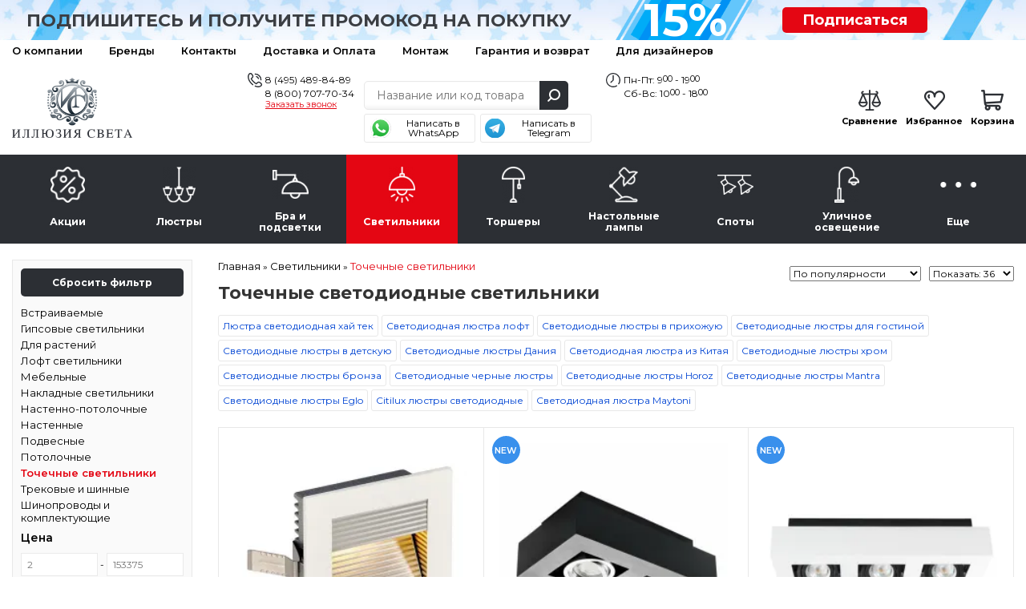

--- FILE ---
content_type: text/html; charset=utf-8
request_url: https://lightil.ru/svetilniki/tochechnye-svetilniki/tochechnye-svetodiodnye-svetilniki/
body_size: 34206
content:
<!DOCTYPE html>
<html dir="ltr" lang="ru">
<head>
	<meta charset="UTF-8">
	<title>Точечные светодиодные светильники  - купить светильники в интернет-магазине «Иллюзия Света» в Москве</title>
	<base href="https://lightil.ru/">
	<meta content="width=device-width, initial-scale=1, maximum-scale=1" name="viewport">
		<meta name="description" content="&#10004; Точечные светодиодные светильники в наличии; сравнение моделей по характеристикам, цены, фото, условия установки и гарантии; доставка по России &#9742; 8 (495) 489-84-89.">
			<meta property="og:title" content="Точечные светодиодные светильники  - купить светильники в интернет-магазине «Иллюзия Света» в Москве">
	<meta property="og:type" content="website">
	<meta property="og:url" content="https://lightil.ru/svetilniki/tochechnye-svetilniki/tochechnye-svetodiodnye-svetilniki/">
		<meta property="og:image" content="https://lightil.ru/image/cache/data/subcategory_icons/category_26-248x248.webp">
		<meta property="og:site_name" content="Иллюзия света — интернет-магазин люстр и светильников">

		<link rel="preload" href="https://lightil.ru/image/cache/data/products/30/30969_b82d4ebb72894ba446f35f593c8a534f-253x253.webp" as="image">
		<link rel="preload" href="https://lightil.ru/image/cache/data/products/29/2917_vokruglamp_tochechnyy_svetilnik_kanlux_stobi_26832-253x253.webp" as="image">
		<link rel="preconnect" href="https://fonts.gstatic.com" crossorigin>
	<link rel="preconnect" href="https://cdn.diginetica.net/">

	<meta name="yandex-verification" content="f3b1fa57d45028cc">
	<meta name="yandex-verification" content="28fe8d58c6859d05" />
	<meta name="google-site-verification" content="RPjpJTRsljfQiZy_1YJUKkBzAm3ybt5xGQFmgUfdPLU">
	<meta name="google-site-verification" content="JmNE-BZ7QntREIyamUhAZQueVuhD9fLGHygoqVHtD4Y">

	<meta name="cmsmagazine" content="4371bfcc3fefeb73319b6d37d8779419">

	
		<link href="/favicon.svg" rel="icon">
	
	<script type="text/javascript">
        var digiScript = document.createElement('script');
        digiScript.src = '//cdn.diginetica.net/8143/client.js';
        digiScript.defer = true;
        digiScript.async = true;
        document.head.appendChild(digiScript);
    </script>

		<link href="https://lightil.ru/svetilniki/tochechnye-svetilniki/tochechnye-svetodiodnye-svetilniki/" rel="canonical">
	
	<link rel="stylesheet" type="text/css" href="catalog/view/javascript/jquery/jquery-ui/jquery-ui.min.css"  media="print" onload="this.media=&#039;all&#039;">
	<link rel="stylesheet" type="text/css" href="catalog/view/theme/default/stylesheet/reset.min.css?ver=5.0.4"  media="screen">
		<link rel="print" onload="this.media=&#039;all&#039;" type="text/css" href="catalog/view/javascript/tooltipster/tooltipster.bundle.css?ver=3.0.0" media="screen">
		<link rel="stylesheet" type="text/css" href="catalog/view/theme/default/stylesheet/ctrl.min.css?ver=3.73"  media="screen">
	<!--<link rel="stylesheet" type="text/css" href="catalog/view/theme/default/stylesheet/style.min.css?ver=5.4.0">-->

	<link rel="stylesheet" type="text/css" href="catalog/view/javascript/jquery/owl-carousel2/owl.carousel.min.css?ver=3.0.0" media="screen">
	<link rel="stylesheet" type="text/css" href="catalog/view/javascript/fancybox/jquery.fancybox.min.css"  media="print" onload="this.media=&#039;all&#039;">
  <link rel="stylesheet" type="text/css" href="catalog/view/javascript/jquery/owl-carousel2/owl.theme.default.min.css?ver=3.0.0" media="print" onload="this.media=&#039;all&#039;">



<script src="catalog/view/javascript/jquery/jquery-3.1.1.min.js"></script>
<script src="catalog/view/javascript/jquery/jquery-ui/jquery-ui.min.js" defer></script>
<script src="catalog/view/javascript/jquery/magnific/jquery.magnific-popup.min.js" defer></script>
<script src="catalog/view/javascript/jquery/jquery.mask.min.js" defer></script>
<script src="catalog/view/javascript/jquery/selectBoxIt/jquery.selectBoxIt.min.js" defer></script>
<script src="catalog/view/javascript/fancybox/jquery.fancybox.min.js" defer></script>
<script src="catalog/view/javascript/bootstrap/modal.min.js" defer></script>
<script src="catalog/view/javascript/common.js?ver=9.2.45" defer></script>
<script src="//code.jivo.ru/widget/I5JcQ7Ut8s" async></script>

<script src="catalog/view/javascript/jquery/jquery.total-storage.min.js" defer></script>
<script src="catalog/view/javascript/bootstrap/modal.min.js" defer></script>
<script src="catalog/view/javascript/tooltipster/tooltipster.bundle.min.js" defer></script>
<script src="catalog/view/javascript/ocfilter/nouislider.min.js?ver=1.05" defer></script>
<script src="catalog/view/javascript/ocfilter/ocfilter.js?ver=1.11" defer></script>
<script src="catalog/view/javascript/jquery/owl-carousel2/owl.carousel.min.js" defer></script>
<script src="catalog/view/javascript/hooks/owl-ios.js" defer></script>
<!-- Yandex.Metrika counter --> <script> (function(m,e,t,r,i,k,a){m[i]=m[i]||function(){(m[i].a=m[i].a||[]).push(arguments)}; m[i].l=1*new Date();k=e.createElement(t),a=e.getElementsByTagName(t)[0],k.async=1,k.src=r,a.parentNode.insertBefore(k,a)}) (window, document, "script", "https://mc.yandex.ru/metrika/tag.js", "ym"); ym(53197510, "init", { clickmap:true, trackLinks:true, accurateTrackBounce:true, webvisor:true, ecommerce:"dataLayer" }); </script><!-- /Yandex.Metrika counter --><script>
	window.dataLayer = window.dataLayer || [];

</script>
	<script>!function(){var t=document.createElement("script");t.type="text/javascript",t.async=!0,t.src='https://vk.com/js/api/openapi.js?169',t.onload=function(){VK.Retargeting.Init("VK-RTRG-1631469-86TpI"),VK.Retargeting.Hit()},document.head.appendChild(t)}();</script>
</head>
<body>
	<noscript><img src="https://vk.com/rtrg?p=VK-RTRG-1631469-86TpI" style="position:fixed; left:-999px;" alt=""></noscript>
	<noscript><div><img src="https://mc.yandex.ru/watch/53197510" style="position:absolute; left:-9999px;" alt=""></div></noscript>
			<!-- End Google Tag Manager (noscript) -->
		<div class="scroll_top carousel__nav scroll_top_js"></div>
		<div class="header__container">
			<div class="header__toolbar hidden-md hidden-lg">
				<div class="container">
					<div class="toolbar__container">
						<a class="toolbar__button toolbar__button_1 dropdown__button dropdown__button_js" data-target=".toolbar_category_js" data-group=".toolbar_group_js">Каталог</a>
						<a class="toolbar__button toolbar__button_2 dropdown__button dropdown__button_js" data-target=".toolbar_information_js" data-group=".toolbar_group_js"></a>
						<a class="toolbar__button toolbar__button_3 dropdown__button dropdown__button_js button__contact_js" data-target=".toolbar_contact_js" data-group=".toolbar_group_js"></a>
						<a class="toolbar__button toolbar__button_7" href="https://lightil.ru/index.php?route=product/compare">
							<span class="toolbar_compare_js">
															</span>
						</a>
						<a class="toolbar__button toolbar__button_5" href="https://lightil.ru/wishlist/">
							<span class="toolbar_wishlist_js">
															</span>
						</a>
						<a class="toolbar__button toolbar__button_6" href="https://lightil.ru/cart/">
							<span class="toolbar_cart_js">
															</span>
						</a>
					</div>

				<!--<div class="toolbar__menu dropdown__container toolbar_group_js toolbar_category_js">
										<span class="toolbar-menu__item dropdown__item">
						<a class="dropdown__link toolbar-menu__link" href="https://lightil.ru/actions/">Акции</a>
					</span>
										<span class="toolbar-menu__item dropdown__item">
						<a class="dropdown__link toolbar-menu__link" href="https://lightil.ru/lustra/">Люстры</a>
					</span>
										<span class="toolbar-menu__item dropdown__item">
						<a class="dropdown__link toolbar-menu__link" href="https://lightil.ru/bra-i-podsvetki/">Бра и подсветки</a>
					</span>
										<span class="toolbar-menu__item dropdown__item">
						<a class="dropdown__link toolbar-menu__link" href="https://lightil.ru/svetilniki/">Светильники</a>
					</span>
										<span class="toolbar-menu__item dropdown__item">
						<a class="dropdown__link toolbar-menu__link" href="https://lightil.ru/torshery/">Торшеры</a>
					</span>
										<span class="toolbar-menu__item dropdown__item">
						<a class="dropdown__link toolbar-menu__link" href="https://lightil.ru/nastolnie-lampy/">Настольные лампы</a>
					</span>
										<span class="toolbar-menu__item dropdown__item">
						<a class="dropdown__link toolbar-menu__link" href="https://lightil.ru/spoty/">Споты</a>
					</span>
										<span class="toolbar-menu__item dropdown__item">
						<a class="dropdown__link toolbar-menu__link" href="https://lightil.ru/ulichnoe-osveschenie/">Уличное освещение</a>
					</span>
										<span class="toolbar-menu__item dropdown__item">
						<a class="dropdown__link toolbar-menu__link" href="https://lightil.ru/more/">Еще</a>
					</span>
									</div>-->

				<div class="toolbar__menu dropdown__container toolbar_group_js toolbar_information_js">
					<span class="toolbar-menu__item dropdown__item">
						<a class="dropdown__link toolbar-menu__link" href="https://lightil.ru/o-nas">О компании</a>
					</span>
					<span class="toolbar-menu__item dropdown__item">
						<a class="dropdown__link toolbar-menu__link" href="https://lightil.ru/brands/">Бренды</a>
					</span>
					<span class="toolbar-menu__item dropdown__item">
						<a class="dropdown__link toolbar-menu__link" href="https://lightil.ru/contact-us/">Контакты</a>
					</span>
					<span class="toolbar-menu__item dropdown__item">
						<a class="dropdown__link toolbar-menu__link" href="https://lightil.ru/dostavka-i-oplata">Доставка и Оплата</a>
					</span>


					<span class="toolbar-menu__item dropdown__item">
						<a class="dropdown__link toolbar-menu__link" href="montazh">Монтаж</a>
					</span>
					<span class="toolbar-menu__item dropdown__item">
						<a class="dropdown__link toolbar-menu__link" href="garanty">Гарантия и возврат</a>
					</span>
					<span class="toolbar-menu__item dropdown__item">
						<a class="dropdown__link toolbar-menu__link" href="stranica-dizainerov">Для дизайнеров</a>
					</span>




					<!-- <span class="toolbar-menu__item dropdown__item">
						<a class="dropdown__link toolbar-menu__link" href="https://lightil.ru/my-account/">Личный кабинет</a>
					</span> -->
				</div>

				<div class="toolbar__menu dropdown__container toolbar_group_js toolbar_contact_js">
					<span class="toolbar-menu__item dropdown__item">
						<a class="dropdown__link toolbar-menu__link" href="tel:84954898489">8 (495) 489-84-89</a>
					</span>
					<span class="toolbar-menu__item dropdown__item">
						<a class="dropdown__link toolbar-menu__link" href="tel:88007077034">8 (800) 707-70-34</a>
					</span>
					<span class="toolbar-menu__item dropdown__item">
						<a class="dropdown__link toolbar-menu__link" onclick="addToDondo(1);">Заказать звонок</a>
					</span>
				</div>
			</div>
		</div>


		
		<div class="header__subscribe">
			<div class="container">
				<div class="row hidden-xs">
					<div class="col-sm-7 col-xs-12">
						<div class="text_subscribe"><p>Подпишитесь и получите промокод на покупку</p></div>
					</div>
					<div class="col-sm-2 col-xs-6">
						<div class="circle_subscribe"><p><span>15%</span></p></div>
					</div>
					<div class="col-sm-2 col-xs-6">
						<a href="#popup-subscribe" data-toggle="modal" data-target="#popup-subscribe">Подписаться</a>
					</div>
				</div>
				<div class="row hidden-sm hidden-md hidden-lg">
					<div class="col-xs-9">
						<div class="text_subscribe"><p><a href="#popup-subscribe" data-toggle="modal" data-target="#popup-subscribe">Подпишитесь</a> и получите <br>промокод на покупку</p></div>
					</div>
					<div class="col-xs-3">
						<div class="circle_subscribe"><p><span>15%</span></p></div>
					</div>
				</div>
			</div>
		</div>

		<div class="header__toolbar-desctop hidden-xs hidden-sm">
			<div class="container">
				<div class="toolbar-desctop__container">
					<div>
						<div class="toolbar-desctop__item"><a class="toolbar-desctop__link" href="https://lightil.ru/o-nas">О компании</a></div>
						<div class="toolbar-desctop__item"><a class="toolbar-desctop__link" href="https://lightil.ru/brands/">Бренды</a></div>
						<div class="toolbar-desctop__item"><a class="toolbar-desctop__link" href="https://lightil.ru/contact-us/">Контакты</a></div>
						<div class="toolbar-desctop__item"><a class="toolbar-desctop__link" href="https://lightil.ru/dostavka-i-oplata">Доставка и Оплата</a></div>

						<div class="toolbar-desctop__item"><a class="toolbar-desctop__link" href="montazh">Монтаж</a></div>
						<div class="toolbar-desctop__item"><a class="toolbar-desctop__link" href="garanty">Гарантия и возврат</a></div>
						<div class="toolbar-desctop__item"><a class="toolbar-desctop__link" href="stranica-dizainerov">Для дизайнеров</a></div>


					</div>
					<!-- <div class="text_right">
						<div class="toolbar-desctop__item">
							<a class="toolbar-desctop__link nav-icon-user" href="https://lightil.ru/my-account/">Личный кабинет</a>
						</div>
					</div> -->
				</div>
			</div>
		</div>

		<div class="header__ctrl">
			<div class="container">
				<div class="header-ctrl__container">
					<div class="header-ctrl__content header-ctrl__left hidden-xs">
												<a href="https://lightil.ru/"><img class="img-responsive" src="https://lightil.ru/image/data/admin/logo.png" title="Иллюзия света — интернет-магазин люстр и светильников" alt="Иллюзия света — интернет-магазин люстр и светильников" style="aspect-ratio:233/116;"></a>
											</div>
					<div class="header-ctrl__content img-header-content header-ctrl__left hidden-md hidden-lg hidden-sm">
												<a href="https://lightil.ru/"><img class="img-responsive" src="image/data/admin/logo2o.png" title="Иллюзия света — интернет-магазин люстр и светильников" alt="Иллюзия света — интернет-магазин люстр и светильников" width="150" height="43"></a>
											</div>

					<div class="header-ctrl__content img-header-content header-ctrl__center hidden-md hidden-lg hidden-sm">
						<div class="header__contacts header__contacts2">
							<a class="header__telephone2" href="tel:84954898489">8 (495) 489-84-89</a>
							<a class="header__telephone2" href="tel:88007077034">8 (800) 707-70-34</a>
						</div>
					</div>
					<div class="header-ctrl__content header-ctrl__center">
						<div class="header__contacts">
							<div class="phones">
								<a class="header__telephone" href="tel:84954898489">8 (495) 489-84-89</a>
								<a class="header__telephone_two" href="tel:88007077034">8 (800) 707-70-34</a>
								<a class="header__recall" onclick="addToDondo(1); yaCounter53197510.reachGoal ('zakazatzvonok'); return true;">Заказать звонок</a>
							</div>
						</div>
						<div class="header__search">
							<div class="search__container suggestion__container_js">
								<input class="search__input search__input_js suggestion__input_js ui-autocomplete-input" type="text" name="search" placeholder="Название или код товара" autocomplete="off" value="">
								<div class="search__button search__button_js"></div>
							</div>
							<div class="social_urls">
								<a href="https://wa.me/79773718767?text=%D0%94%D0%BE%D0%B1%D1%80%D1%8B%D0%B9%20%D0%B4%D0%B5%D0%BD%D1%8C%21" target="_blank" class="whatsapp"><span>Написать в WhatsApp</span></a>
								<a href="https://t.me/lightil_ru" target="_blank" class="telegram"><span>Написать в Telegram</span></a>
							</div>
						</div>
						<div class="header__contacts">
							<div class="schedule">
								<div>Пн-Пт: 9<span>00</span> - 19<span>00</span></div>
								<div>Сб-Вс: 10<span>00</span> - 18<span>00</span></div>
							</div>
						</div>
					</div>
					<div class="header-ctrl__content hidden-xs hidden-sm">
						<div class="header__status">
							<div class="status__item">
								<a class="status__link" href="https://lightil.ru/index.php?route=product/compare">
									<span class="status__image status__image_compare">
										<span class="compare_count_js">
																					</span>
									</span>
									<span class="status__label">Сравнение</span>
								</a>
							</div>

							<div class="status__item">
								<a class="status__link" href="https://lightil.ru/wishlist/">
									<span class="status__image status__image_wishlist">
										<span class="wishlist_count_js">
																					</span>
									</span>
									<span class="status__label">Избранное</span>
								</a>
							</div>

							<div class="status__item"><a class="status__link" href="https://lightil.ru/cart/">
	<span class="status__image status__image_cart">
		<span class="status__total cart__total_js">
					</span>
	</span>
	<span class="status__label">Корзина</span>
	<span class="status__price">
		<span class="cart_price_js">
					</span>
	</span>
</a></div>
						</div>
					</div>
				</div>
			</div>
		</div>

		<div class="header__navigate">
			<div class="container">
				<ul class="navigate__container navigate__container-main toolbar_group_js toolbar_category_js">
					<li class="navigate__title hidden-md hidden-lg">
						<span class="navigate__title__text">
							Каталог товаров
						</span>
					</li>
																				<li class="navigate__item">
						<a class="navigate__link " href="https://lightil.ru/actions/">
							<span class="navigate__image"><img alt="Акции" class="" src="https://lightil.ru/image/cache/data/category_icons/70-70/70-2/category_1-45x45.webp"></span>
							<span class="navigate__text">Акции</span>
						</a>
											</li>
										<li class="navigate__item">
						<a class="navigate__link hidden-xs hidden-sm " href="https://lightil.ru/lustra/">
							<span class="navigate__image"><img alt="Люстры" class="" src="https://lightil.ru/image/cache/data/category_icons/70-70/70-2/category_2-45x45.webp"></span>
							<span class="navigate__text">Люстры</span>
						</a>
												<a class="navigate__link hidden-md hidden-lg navigate__link-toggler " href="javascript:void(0)">
							<span class="navigate__image"><img loading="lazy" alt="Люстры" class="" src="https://lightil.ru/image/cache/data/category_icons/70-70/70-2/category_2-45x45.webp"></span>
							<span class="navigate__text">Люстры</span>
							<span class="navigate__caret"></span>
						</a>
						<div class="navigate__sub">
							<div class="navigate-sub__container">
																<ul class="navigate-sub__content">
																		<li class="navigate-sub__item hidden-md hidden-lg">
										<a class="navigate-sub__link" href="https://lightil.ru/lustra/">
											<img loading="lazy"  alt="Люстры" class="navigate-sub__img" src="https://lightil.ru/image/cache/data/category_icons/70-70/70-2/category_2-45x45.webp">
											<span class="navigate-sub__text">К разделу</span>
										</a>
									</li>
																											<li class="navigate-sub__item">

										<a class="navigate-sub__link" href="https://lightil.ru/lustra/bolshie-lyustry/">
																						<img loading="lazy" class="navigate-sub__img" src="https://lightil.ru/image/cache/data/subcategory_icons/category_3-40x40.webp" alt="Большие люстры" title="Большие люстры">
																						<span class="navigate-sub__text">Большие люстры</span>
										</a>

										
									</li>
																		<li class="navigate-sub__item">

										<a class="navigate-sub__link" href="https://lightil.ru/lustra/kaskadnye/">
																						<img loading="lazy" class="navigate-sub__img" src="https://lightil.ru/image/cache/data/subcategory_icons/category_6-40x40.webp" alt="Каскадные" title="Каскадные">
																						<span class="navigate-sub__text">Каскадные</span>
										</a>

										
									</li>
																		<li class="navigate-sub__item">

										<a class="navigate-sub__link" href="https://lightil.ru/lustra/lyustry-na-shtange/">
																						<img loading="lazy" class="navigate-sub__img" src="https://lightil.ru/image/cache/data/subcategory_icons/category_8-40x40.webp" alt="Люстры на штанге" title="Люстры на штанге">
																						<span class="navigate-sub__text">Люстры на штанге</span>
										</a>

										
									</li>
																		<li class="navigate-sub__item">

										<a class="navigate-sub__link" href="https://lightil.ru/lustra/lyustry-ventilyatory/">
																						<img loading="lazy" class="navigate-sub__img" src="https://lightil.ru/image/cache/data/subcategory_icons/category_9-40x40.webp" alt="Люстры-вентиляторы" title="Люстры-вентиляторы">
																						<span class="navigate-sub__text">Люстры-вентиляторы</span>
										</a>

										
									</li>
																		<li class="navigate-sub__item">

										<a class="navigate-sub__link" href="https://lightil.ru/lustra/potolochnye/">
																						<img loading="lazy" class="navigate-sub__img" src="https://lightil.ru/image/cache/data/subcategory_icons/category_1-40x40.webp" alt="Потолочные" title="Потолочные">
																						<span class="navigate-sub__text">Потолочные</span>
										</a>

										
									</li>
																		<li class="navigate-sub__item">

										<a class="navigate-sub__link" href="https://lightil.ru/lustra/podvesnye/">
																						<img loading="lazy" class="navigate-sub__img" src="https://lightil.ru/image/cache/data/subcategory_icons/category_2-40x40.webp" alt="Подвесные" title="Подвесные">
																						<span class="navigate-sub__text">Подвесные</span>
										</a>

										
									</li>
																		<li class="navigate-sub__item">

										<a class="navigate-sub__link" href="https://lightil.ru/lustra/hrustalnye-lyustry/">
																						<img loading="lazy" class="navigate-sub__img" src="https://lightil.ru/image/cache/data/category_icons/hrustal-40x40.webp" alt="Хрустальные люстры" title="Хрустальные люстры">
																						<span class="navigate-sub__text">Хрустальные люстры</span>
										</a>

										
									</li>
																		<li class="navigate-sub__item">

										<a class="navigate-sub__link" href="https://lightil.ru/lustra/lifty-dlya-lyustr/">
																						<img loading="lazy" class="navigate-sub__img" src="https://lightil.ru/image/cache/data/subcategory_icons/category_7-40x40.webp" alt="Лифты для люстр" title="Лифты для люстр">
																						<span class="navigate-sub__text">Лифты для люстр</span>
										</a>

										
									</li>
																	</ul>
															</div>
						</div>
											</li>
										<li class="navigate__item">
						<a class="navigate__link hidden-xs hidden-sm " href="https://lightil.ru/bra-i-podsvetki/">
							<span class="navigate__image"><img alt="Бра и подсветки" class="" src="https://lightil.ru/image/cache/data/category_icons/70-70/70-2/category_3-45x45.webp"></span>
							<span class="navigate__text">Бра и подсветки</span>
						</a>
												<a class="navigate__link hidden-md hidden-lg navigate__link-toggler " href="javascript:void(0)">
							<span class="navigate__image"><img loading="lazy" alt="Бра и подсветки" class="" src="https://lightil.ru/image/cache/data/category_icons/70-70/70-2/category_3-45x45.webp"></span>
							<span class="navigate__text">Бра и подсветки</span>
							<span class="navigate__caret"></span>
						</a>
						<div class="navigate__sub">
							<div class="navigate-sub__container">
																<ul class="navigate-sub__content">
																		<li class="navigate-sub__item hidden-md hidden-lg">
										<a class="navigate-sub__link" href="https://lightil.ru/bra-i-podsvetki/">
											<img loading="lazy"  alt="Бра и подсветки" class="navigate-sub__img" src="https://lightil.ru/image/cache/data/category_icons/70-70/70-2/category_3-45x45.webp">
											<span class="navigate-sub__text">К разделу</span>
										</a>
									</li>
																											<li class="navigate-sub__item">

										<a class="navigate-sub__link" href="https://lightil.ru/bra-i-podsvetki/gibkie-bra/">
																						<img loading="lazy" class="navigate-sub__img" src="https://lightil.ru/image/cache/data/subcategory_icons/category_13-40x40.webp" alt="Гибкие бра" title="Гибкие бра">
																						<span class="navigate-sub__text">Гибкие бра</span>
										</a>

										
									</li>
																		<li class="navigate-sub__item">

										<a class="navigate-sub__link" href="https://lightil.ru/bra-i-podsvetki/podsvetka-dlya-zerkal/">
																						<img loading="lazy" class="navigate-sub__img" src="https://lightil.ru/image/cache/data/subcategory_icons/category_15-40x40.webp" alt="Подсветка для зеркал" title="Подсветка для зеркал">
																						<span class="navigate-sub__text">Подсветка для зеркал</span>
										</a>

										
									</li>
																		<li class="navigate-sub__item">

										<a class="navigate-sub__link" href="https://lightil.ru/bra-i-podsvetki/podsvetka-dlya-kartin/">
																						<img loading="lazy" class="navigate-sub__img" src="https://lightil.ru/image/cache/data/subcategory_icons/category_14-40x40.webp" alt="Подсветка для картин" title="Подсветка для картин">
																						<span class="navigate-sub__text">Подсветка для картин</span>
										</a>

										
									</li>
																		<li class="navigate-sub__item">

										<a class="navigate-sub__link" href="https://lightil.ru/bra-i-podsvetki/podsvetka-dlya-lestnic-i-stupenei/">
																						<img loading="lazy" class="navigate-sub__img" src="https://lightil.ru/image/cache/data/istockphoto-1049204832-170667a-40x40.webp" alt="Подсветка для лестниц и ступеней" title="Подсветка для лестниц и ступеней">
																						<span class="navigate-sub__text">Подсветка для лестниц и ступеней</span>
										</a>

										
									</li>
																		<li class="navigate-sub__item">

										<a class="navigate-sub__link" href="https://lightil.ru/bra-i-podsvetki/s-1-plafonom/">
																						<img loading="lazy" class="navigate-sub__img" src="https://lightil.ru/image/cache/data/subcategory_icons/category_10-40x40.webp" alt="С 1 плафоном" title="С 1 плафоном">
																						<span class="navigate-sub__text">С 1 плафоном</span>
										</a>

										
									</li>
																		<li class="navigate-sub__item">

										<a class="navigate-sub__link" href="https://lightil.ru/bra-i-podsvetki/s-2-plafonami/">
																						<img loading="lazy" class="navigate-sub__img" src="https://lightil.ru/image/cache/data/subcategory_icons/category_11-40x40.webp" alt="С 2 плафонами" title="С 2 плафонами">
																						<span class="navigate-sub__text">С 2 плафонами</span>
										</a>

										
									</li>
																		<li class="navigate-sub__item">

										<a class="navigate-sub__link" href="https://lightil.ru/bra-i-podsvetki/s-3-plafonami/">
																						<img loading="lazy" class="navigate-sub__img" src="https://lightil.ru/image/cache/data/subcategory_icons/category_12-40x40.webp" alt="С 3 плафонами" title="С 3 плафонами">
																						<span class="navigate-sub__text">С 3 плафонами</span>
										</a>

										
									</li>
																	</ul>
															</div>
						</div>
											</li>
										<li class="navigate__item">
						<a class="navigate__link hidden-xs hidden-sm  navigate__link_active" href="https://lightil.ru/svetilniki/">
							<span class="navigate__image"><img alt="Светильники" class="" src="https://lightil.ru/image/cache/data/category_icons/70-70/70-2/category_4-45x45.webp"></span>
							<span class="navigate__text">Светильники</span>
						</a>
												<a class="navigate__link hidden-md hidden-lg navigate__link-toggler  navigate__link_active" href="javascript:void(0)">
							<span class="navigate__image"><img loading="lazy" alt="Светильники" class="" src="https://lightil.ru/image/cache/data/category_icons/70-70/70-2/category_4-45x45.webp"></span>
							<span class="navigate__text">Светильники</span>
							<span class="navigate__caret"></span>
						</a>
						<div class="navigate__sub">
							<div class="navigate-sub__container">
																<ul class="navigate-sub__content">
																		<li class="navigate-sub__item hidden-md hidden-lg">
										<a class="navigate-sub__link" href="https://lightil.ru/svetilniki/">
											<img loading="lazy"  alt="Светильники" class="navigate-sub__img" src="https://lightil.ru/image/cache/data/category_icons/70-70/70-2/category_4-45x45.webp">
											<span class="navigate-sub__text">К разделу</span>
										</a>
									</li>
																											<li class="navigate-sub__item">

										<a class="navigate-sub__link" href="https://lightil.ru/svetilniki/vstraivaemye/">
																						<img loading="lazy" class="navigate-sub__img" src="https://lightil.ru/image/cache/data/subcategory_icons/category_19-40x40.webp" alt="Встраиваемые" title="Встраиваемые">
																						<span class="navigate-sub__text">Встраиваемые</span>
										</a>

										
									</li>
																		<li class="navigate-sub__item">

										<a class="navigate-sub__link" href="https://lightil.ru/svetilniki/gipsovye-svetilniki/">
																						<img loading="lazy" class="navigate-sub__img" src="https://lightil.ru/image/cache/data/subcategory_icons/category_43-40x40.webp" alt="Гипсовые светильники" title="Гипсовые светильники">
																						<span class="navigate-sub__text">Гипсовые светильники</span>
										</a>

										
									</li>
																		<li class="navigate-sub__item">

										<a class="navigate-sub__link" href="https://lightil.ru/svetilniki/dlya-rastenii/">
																						<img loading="lazy" class="navigate-sub__img" src="https://lightil.ru/image/cache/data/subcategory_icons/category_27-40x40.webp" alt="Для растений" title="Для растений">
																						<span class="navigate-sub__text">Для растений</span>
										</a>

										
									</li>
																		<li class="navigate-sub__item">

										<a class="navigate-sub__link" href="https://lightil.ru/svetilniki/loft-svetilniki/">
																						<img loading="lazy" class="navigate-sub__img" src="https://lightil.ru/image/cache/data/subcategory_icons/category_24-40x40.webp" alt="Лофт светильники" title="Лофт светильники">
																						<span class="navigate-sub__text">Лофт светильники</span>
										</a>

										
									</li>
																		<li class="navigate-sub__item">

										<a class="navigate-sub__link" href="https://lightil.ru/svetilniki/mebelnye/">
																						<img loading="lazy" class="navigate-sub__img" src="https://lightil.ru/image/cache/data/subcategory_icons/category_21-40x40.webp" alt="Мебельные" title="Мебельные">
																						<span class="navigate-sub__text">Мебельные</span>
										</a>

										
									</li>
																		<li class="navigate-sub__item">

										<a class="navigate-sub__link" href="https://lightil.ru/svetilniki/nakladnye-svetilniki/">
																						<img loading="lazy" class="navigate-sub__img" src="https://lightil.ru/image/cache/data/subcategory_icons/category_18-40x40.webp" alt="Накладные светильники" title="Накладные светильники">
																						<span class="navigate-sub__text">Накладные светильники</span>
										</a>

										
									</li>
																		<li class="navigate-sub__item">

										<a class="navigate-sub__link" href="https://lightil.ru/svetilniki/nastenno-potolochnye/">
																						<img loading="lazy" class="navigate-sub__img" src="https://lightil.ru/image/cache/data/subcategory_icons/category_22-40x40.webp" alt="Настенно-потолочные" title="Настенно-потолочные">
																						<span class="navigate-sub__text">Настенно-потолочные</span>
										</a>

										
									</li>
																		<li class="navigate-sub__item">

										<a class="navigate-sub__link" href="https://lightil.ru/svetilniki/nastennye/">
																						<img loading="lazy" class="navigate-sub__img" src="https://lightil.ru/image/cache/data/subcategory_icons/category_18-40x40.webp" alt="Настенные" title="Настенные">
																						<span class="navigate-sub__text">Настенные</span>
										</a>

										
									</li>
																		<li class="navigate-sub__item">

										<a class="navigate-sub__link" href="https://lightil.ru/svetilniki/podvesnye-1/">
																						<img loading="lazy" class="navigate-sub__img" src="https://lightil.ru/image/cache/data/subcategory_icons/category_2-40x40.webp" alt="Подвесные" title="Подвесные">
																						<span class="navigate-sub__text">Подвесные</span>
										</a>

										
									</li>
																		<li class="navigate-sub__item">

										<a class="navigate-sub__link" href="https://lightil.ru/svetilniki/potolochnye-1/">
																						<img loading="lazy" class="navigate-sub__img" src="https://lightil.ru/image/cache/data/subcategory_icons/category_16-40x40.webp" alt="Потолочные" title="Потолочные">
																						<span class="navigate-sub__text">Потолочные</span>
										</a>

										
									</li>
																		<li class="navigate-sub__item">

										<a class="navigate-sub__link" href="https://lightil.ru/svetilniki/tochechnye-svetilniki/">
																						<img loading="lazy" class="navigate-sub__img" src="https://lightil.ru/image/cache/data/subcategory_icons/category_26-40x40.webp" alt="Точечные светильники" title="Точечные светильники">
																						<span class="navigate-sub__text">Точечные светильники</span>
										</a>

										
									</li>
																		<li class="navigate-sub__item">

										<a class="navigate-sub__link" href="https://lightil.ru/svetilniki/trekovye-i-shinnye/">
																						<img loading="lazy" class="navigate-sub__img" src="https://lightil.ru/image/cache/data/subcategory_icons/category_39-40x40.webp" alt="Трековые и шинные" title="Трековые и шинные">
																						<span class="navigate-sub__text">Трековые и шинные</span>
										</a>

										
									</li>
																		<li class="navigate-sub__item">

										<a class="navigate-sub__link" href="https://lightil.ru/svetilniki/shinoprovody-i-komplektuyushie/">
																						<img loading="lazy" class="navigate-sub__img" src="https://lightil.ru/image/cache/data/Screenshot_17-40x40.webp" alt="Шинопроводы и комплектующие" title="Шинопроводы и комплектующие">
																						<span class="navigate-sub__text">Шинопроводы и комплектующие</span>
										</a>

										
									</li>
																	</ul>
															</div>
						</div>
											</li>
										<li class="navigate__item">
						<a class="navigate__link hidden-xs hidden-sm " href="https://lightil.ru/torshery/">
							<span class="navigate__image"><img alt="Торшеры" class="" src="https://lightil.ru/image/cache/data/category_icons/70-70/70-2/category_5-45x45.webp"></span>
							<span class="navigate__text">Торшеры</span>
						</a>
												<a class="navigate__link hidden-md hidden-lg navigate__link-toggler " href="javascript:void(0)">
							<span class="navigate__image"><img loading="lazy" alt="Торшеры" class="" src="https://lightil.ru/image/cache/data/category_icons/70-70/70-2/category_5-45x45.webp"></span>
							<span class="navigate__text">Торшеры</span>
							<span class="navigate__caret"></span>
						</a>
						<div class="navigate__sub">
							<div class="navigate-sub__container">
																<ul class="navigate-sub__content">
																		<li class="navigate-sub__item hidden-md hidden-lg">
										<a class="navigate-sub__link" href="https://lightil.ru/torshery/">
											<img loading="lazy"  alt="Торшеры" class="navigate-sub__img" src="https://lightil.ru/image/cache/data/category_icons/70-70/70-2/category_5-45x45.webp">
											<span class="navigate-sub__text">К разделу</span>
										</a>
									</li>
																											<li class="navigate-sub__item">

										<a class="navigate-sub__link" href="https://lightil.ru/torshery/dlya-chteniya/">
																						<img loading="lazy" class="navigate-sub__img" src="https://lightil.ru/image/cache/data/subcategory_icons/category_30-40x40.webp" alt="Для чтения" title="Для чтения">
																						<span class="navigate-sub__text">Для чтения</span>
										</a>

										
									</li>
																		<li class="navigate-sub__item">

										<a class="navigate-sub__link" href="https://lightil.ru/torshery/izognutye/">
																						<img loading="lazy" class="navigate-sub__img" src="https://lightil.ru/image/cache/data/subcategory_icons/category_28-40x40.webp" alt="Изогнутые" title="Изогнутые">
																						<span class="navigate-sub__text">Изогнутые</span>
										</a>

										
									</li>
																		<li class="navigate-sub__item">

										<a class="navigate-sub__link" href="https://lightil.ru/torshery/na-trenoge/">
																						<img loading="lazy" class="navigate-sub__img" src="https://lightil.ru/image/cache/data/subcategory_icons/category_31-40x40.webp" alt="На треноге" title="На треноге">
																						<span class="navigate-sub__text">На треноге</span>
										</a>

										
									</li>
																		<li class="navigate-sub__item">

										<a class="navigate-sub__link" href="https://lightil.ru/torshery/s-1-plafonom-1/">
																						<img loading="lazy" class="navigate-sub__img" src="https://lightil.ru/image/cache/data/category_icons/1plafon-40x40.webp" alt="С 1 плафоном" title="С 1 плафоном">
																						<span class="navigate-sub__text">С 1 плафоном</span>
										</a>

										
									</li>
																		<li class="navigate-sub__item">

										<a class="navigate-sub__link" href="https://lightil.ru/torshery/s-2-i-bolee-plafonami/">
																						<img loading="lazy" class="navigate-sub__img" src="https://lightil.ru/image/cache/data/subcategory_icons/category_29-40x40.webp" alt="С 2 и более плафонами" title="С 2 и более плафонами">
																						<span class="navigate-sub__text">С 2 и более плафонами</span>
										</a>

										
									</li>
																		<li class="navigate-sub__item">

										<a class="navigate-sub__link" href="https://lightil.ru/torshery/so-stolikom/">
																						<img loading="lazy" class="navigate-sub__img" src="https://lightil.ru/image/cache/data/subcategory_icons/category_33-40x40.webp" alt="Со столиком" title="Со столиком">
																						<span class="navigate-sub__text">Со столиком</span>
										</a>

										
									</li>
																	</ul>
															</div>
						</div>
											</li>
										<li class="navigate__item">
						<a class="navigate__link hidden-xs hidden-sm " href="https://lightil.ru/nastolnie-lampy/">
							<span class="navigate__image"><img alt="Настольные лампы" class="" src="https://lightil.ru/image/cache/data/category_icons/70-70/70-2/category_6-45x45.webp"></span>
							<span class="navigate__text">Настольные лампы</span>
						</a>
												<a class="navigate__link hidden-md hidden-lg navigate__link-toggler " href="javascript:void(0)">
							<span class="navigate__image"><img loading="lazy" alt="Настольные лампы" class="" src="https://lightil.ru/image/cache/data/category_icons/70-70/70-2/category_6-45x45.webp"></span>
							<span class="navigate__text">Настольные лампы</span>
							<span class="navigate__caret"></span>
						</a>
						<div class="navigate__sub">
							<div class="navigate-sub__container">
																<ul class="navigate-sub__content">
																		<li class="navigate-sub__item hidden-md hidden-lg">
										<a class="navigate-sub__link" href="https://lightil.ru/nastolnie-lampy/">
											<img loading="lazy"  alt="Настольные лампы" class="navigate-sub__img" src="https://lightil.ru/image/cache/data/category_icons/70-70/70-2/category_6-45x45.webp">
											<span class="navigate-sub__text">К разделу</span>
										</a>
									</li>
																											<li class="navigate-sub__item">

										<a class="navigate-sub__link" href="https://lightil.ru/nastolnie-lampy/dekorativnye/">
																						<img loading="lazy" class="navigate-sub__img" src="https://lightil.ru/image/cache/data/subcategory_icons/category_34-40x40.webp" alt="Декоративные" title="Декоративные">
																						<span class="navigate-sub__text">Декоративные</span>
										</a>

										
									</li>
																		<li class="navigate-sub__item">

										<a class="navigate-sub__link" href="https://lightil.ru/nastolnie-lampy/detskie/">
																						<img loading="lazy" class="navigate-sub__img" src="https://lightil.ru/image/cache/data/subcategory_icons/category_35-40x40.webp" alt="Детские" title="Детские">
																						<span class="navigate-sub__text">Детские</span>
										</a>

										
									</li>
																		<li class="navigate-sub__item">

										<a class="navigate-sub__link" href="https://lightil.ru/nastolnie-lampy/na-prishepke/">
																						<img loading="lazy" class="navigate-sub__img" src="https://lightil.ru/image/cache/data/subcategory_icons/category_38-40x40.webp" alt="На прищепке" title="На прищепке">
																						<span class="navigate-sub__text">На прищепке</span>
										</a>

										
									</li>
																		<li class="navigate-sub__item">

										<a class="navigate-sub__link" href="https://lightil.ru/nastolnie-lampy/na-strubcine/">
																						<img loading="lazy" class="navigate-sub__img" src="https://lightil.ru/image/cache/data/subcategory_icons/category_37-40x40.webp" alt="На струбцине" title="На струбцине">
																						<span class="navigate-sub__text">На струбцине</span>
										</a>

										
									</li>
																		<li class="navigate-sub__item">

										<a class="navigate-sub__link" href="https://lightil.ru/nastolnie-lampy/ofisnye/">
																						<img loading="lazy" class="navigate-sub__img" src="https://lightil.ru/image/cache/data/subcategory_icons/category_36-40x40.webp" alt="Офисные" title="Офисные">
																						<span class="navigate-sub__text">Офисные</span>
										</a>

										
									</li>
																	</ul>
															</div>
						</div>
											</li>
										<li class="navigate__item">
						<a class="navigate__link hidden-xs hidden-sm " href="https://lightil.ru/spoty/">
							<span class="navigate__image"><img alt="Споты" class="" src="https://lightil.ru/image/cache/data/category_icons/70-70/70-2/category_7-45x45.webp"></span>
							<span class="navigate__text">Споты</span>
						</a>
												<a class="navigate__link hidden-md hidden-lg navigate__link-toggler " href="javascript:void(0)">
							<span class="navigate__image"><img loading="lazy" alt="Споты" class="" src="https://lightil.ru/image/cache/data/category_icons/70-70/70-2/category_7-45x45.webp"></span>
							<span class="navigate__text">Споты</span>
							<span class="navigate__caret"></span>
						</a>
						<div class="navigate__sub">
							<div class="navigate-sub__container">
																<ul class="navigate-sub__content">
																		<li class="navigate-sub__item hidden-md hidden-lg">
										<a class="navigate-sub__link" href="https://lightil.ru/spoty/">
											<img loading="lazy"  alt="Споты" class="navigate-sub__img" src="https://lightil.ru/image/cache/data/category_icons/70-70/70-2/category_7-45x45.webp">
											<span class="navigate-sub__text">К разделу</span>
										</a>
									</li>
																											<li class="navigate-sub__item">

										<a class="navigate-sub__link" href="https://lightil.ru/spoty/vstraivaemye-spoty/">
																						<img loading="lazy" class="navigate-sub__img" src="https://lightil.ru/image/cache/data/subcategory_icons/category_42-40x40.webp" alt="Встраиваемые споты" title="Встраиваемые споты">
																						<span class="navigate-sub__text">Встраиваемые споты</span>
										</a>

										
									</li>
																		<li class="navigate-sub__item">

										<a class="navigate-sub__link" href="https://lightil.ru/spoty/nakladnye-spoty/">
																						<img loading="lazy" class="navigate-sub__img" src="https://lightil.ru/image/cache/data/subcategory_icons/category_43-40x40.webp" alt="Накладные споты" title="Накладные споты">
																						<span class="navigate-sub__text">Накладные споты</span>
										</a>

										
									</li>
																		<li class="navigate-sub__item">

										<a class="navigate-sub__link" href="https://lightil.ru/spoty/s-1-plafonom-1-2/">
																						<img loading="lazy" class="navigate-sub__img" src="https://lightil.ru/image/cache/data/subcategory_icons/category_39-40x40.webp" alt="С 1 плафоном" title="С 1 плафоном">
																						<span class="navigate-sub__text">С 1 плафоном</span>
										</a>

										
									</li>
																		<li class="navigate-sub__item">

										<a class="navigate-sub__link" href="https://lightil.ru/spoty/s-2-plafonami-1/">
																						<img loading="lazy" class="navigate-sub__img" src="https://lightil.ru/image/cache/data/subcategory_icons/category_40-40x40.webp" alt="С 2 плафонами" title="С 2 плафонами">
																						<span class="navigate-sub__text">С 2 плафонами</span>
										</a>

										
									</li>
																		<li class="navigate-sub__item">

										<a class="navigate-sub__link" href="https://lightil.ru/spoty/s-3-i-bolee-plafonami/">
																						<img loading="lazy" class="navigate-sub__img" src="https://lightil.ru/image/cache/data/subcategory_icons/category_41-40x40.webp" alt="С 3 и более плафонами" title="С 3 и более плафонами">
																						<span class="navigate-sub__text">С 3 и более плафонами</span>
										</a>

										
									</li>
																	</ul>
															</div>
						</div>
											</li>
										<li class="navigate__item">
						<a class="navigate__link hidden-xs hidden-sm " href="https://lightil.ru/ulichnoe-osveschenie/">
							<span class="navigate__image"><img alt="Уличное освещение" class="" src="https://lightil.ru/image/cache/data/category_icons/70-70/70-2/category_8-45x45.webp"></span>
							<span class="navigate__text">Уличное освещение</span>
						</a>
												<a class="navigate__link hidden-md hidden-lg navigate__link-toggler " href="javascript:void(0)">
							<span class="navigate__image"><img loading="lazy" alt="Уличное освещение" class="" src="https://lightil.ru/image/cache/data/category_icons/70-70/70-2/category_8-45x45.webp"></span>
							<span class="navigate__text">Уличное освещение</span>
							<span class="navigate__caret"></span>
						</a>
						<div class="navigate__sub">
							<div class="navigate-sub__container">
																<ul class="navigate-sub__content">
																		<li class="navigate-sub__item hidden-md hidden-lg">
										<a class="navigate-sub__link" href="https://lightil.ru/ulichnoe-osveschenie/">
											<img loading="lazy"  alt="Уличное освещение" class="navigate-sub__img" src="https://lightil.ru/image/cache/data/category_icons/70-70/70-2/category_8-45x45.webp">
											<span class="navigate-sub__text">К разделу</span>
										</a>
									</li>
																											<li class="navigate-sub__item">

										<a class="navigate-sub__link" href="https://lightil.ru/ulichnoe-osveschenie/arhitekturnye/">
																						<img loading="lazy" class="navigate-sub__img" src="https://lightil.ru/image/cache/data/subcategory_icons/category_46-40x40.webp" alt="Архитектурные" title="Архитектурные">
																						<span class="navigate-sub__text">Архитектурные</span>
										</a>

										
									</li>
																		<li class="navigate-sub__item">

										<a class="navigate-sub__link" href="https://lightil.ru/ulichnoe-osveschenie/landshaftnye/">
																						<img loading="lazy" class="navigate-sub__img" src="https://lightil.ru/image/cache/data/subcategory_icons/category_44-40x40.webp" alt="Ландшафтные" title="Ландшафтные">
																						<span class="navigate-sub__text">Ландшафтные</span>
										</a>

										
									</li>
																		<li class="navigate-sub__item">

										<a class="navigate-sub__link" href="https://lightil.ru/ulichnoe-osveschenie/na-solnechnyh-batareyah/">
																						<img loading="lazy" class="navigate-sub__img" src="https://lightil.ru/image/cache/data/subcategory_icons/category_48-40x40.webp" alt="На солнечных батареях" title="На солнечных батареях">
																						<span class="navigate-sub__text">На солнечных батареях</span>
										</a>

										
									</li>
																		<li class="navigate-sub__item">

										<a class="navigate-sub__link" href="https://lightil.ru/ulichnoe-osveschenie/parkovye/">
																						<img loading="lazy" class="navigate-sub__img" src="https://lightil.ru/image/cache/data/subcategory_icons/category_51-40x40.webp" alt="Парковые" title="Парковые">
																						<span class="navigate-sub__text">Парковые</span>
										</a>

										
									</li>
																		<li class="navigate-sub__item">

										<a class="navigate-sub__link" href="https://lightil.ru/ulichnoe-osveschenie/prozhektory/">
																						<img loading="lazy" class="navigate-sub__img" src="https://lightil.ru/image/cache/data/subcategory_icons/category_49-40x40.webp" alt="Прожекторы" title="Прожекторы">
																						<span class="navigate-sub__text">Прожекторы</span>
										</a>

										
									</li>
																		<li class="navigate-sub__item">

										<a class="navigate-sub__link" href="https://lightil.ru/ulichnoe-osveschenie/ulichnye/">
																						<img loading="lazy" class="navigate-sub__img" src="https://lightil.ru/image/cache/data/subcategory_icons/category_45-40x40.webp" alt="Уличные" title="Уличные">
																						<span class="navigate-sub__text">Уличные</span>
										</a>

										
									</li>
																		<li class="navigate-sub__item">

										<a class="navigate-sub__link" href="https://lightil.ru/ulichnoe-osveschenie/ulichnye-nastennye/">
																						<img loading="lazy" class="navigate-sub__img" src="https://lightil.ru/image/cache/data/subcategory_icons/category_47-40x40.webp" alt="Уличные настенные" title="Уличные настенные">
																						<span class="navigate-sub__text">Уличные настенные</span>
										</a>

										
									</li>
																		<li class="navigate-sub__item">

										<a class="navigate-sub__link" href="https://lightil.ru/ulichnoe-osveschenie/fonariki/">
																						<img loading="lazy" class="navigate-sub__img" src="https://lightil.ru/image/cache/data/subcategory_icons/category_50-40x40.webp" alt="Фонарики" title="Фонарики">
																						<span class="navigate-sub__text">Фонарики</span>
										</a>

										
									</li>
																	</ul>
															</div>
						</div>
											</li>
										<li class="navigate__item">
						<a class="navigate__link hidden-xs hidden-sm " href="javascript:void(0);">
							<span class="navigate__image"><img alt="Еще" class="" src="https://lightil.ru/image/cache/data/category_icons/70-70/70-2/category_9-45x45.webp"></span>
							<span class="navigate__text">Еще</span>
						</a>
												<a class="navigate__link hidden-md hidden-lg navigate__link-toggler " href="javascript:void(0)">
							<span class="navigate__image"><img loading="lazy" alt="Еще" class="" src="https://lightil.ru/image/cache/data/category_icons/70-70/70-2/category_9-45x45.webp"></span>
							<span class="navigate__text">Еще</span>
							<span class="navigate__caret"></span>
						</a>
						<div class="navigate__sub">
							<div class="navigate-sub__container navigate-sub__container_last">
																<ul class="navigate-sub__content">
																											<li class="navigate-sub__item">

										<a class="navigate-sub__link" href="https://lightil.ru/more/lampochki/">
																						<span class="navigate-sub__text">Лампочки</span>
										</a>

																				<ul class="navigate__list">
																						<li class="navigate-list__item">
												<a class="navigate-list__link" href="https://lightil.ru/more/lampochki/galogennye/">Галогенные</a>
											</li>
																						<li class="navigate-list__item">
												<a class="navigate-list__link" href="https://lightil.ru/more/lampochki/dimmiruemye/">Диммируемые</a>
											</li>
																						<li class="navigate-list__item">
												<a class="navigate-list__link" href="https://lightil.ru/more/lampochki/nakalivaniya/">Накаливания</a>
											</li>
																						<li class="navigate-list__item">
												<a class="navigate-list__link" href="https://lightil.ru/more/lampochki/patrony/">Патроны</a>
											</li>
																						<li class="navigate-list__item">
												<a class="navigate-list__link" href="https://lightil.ru/more/lampochki/retro-lampy/">Ретро-лампы</a>
											</li>
																						<li class="navigate-list__item">
												<a class="navigate-list__link" href="https://lightil.ru/more/lampochki/svetodiodnye/">Светодиодные</a>
											</li>
																						<li class="navigate-list__item">
												<a class="navigate-list__link" href="https://lightil.ru/more/lampochki/tehnicheskie/">Технические</a>
											</li>
																						<li class="navigate-list__item">
												<a class="navigate-list__link" href="https://lightil.ru/more/lampochki/filamentnye/">Филаментные</a>
											</li>
																						<li class="navigate-list__item">
												<a class="navigate-list__link" href="https://lightil.ru/more/lampochki/energosberegayushie/">Энергосберегающие</a>
											</li>
																					</ul>
										
									</li>
																		<li class="navigate-sub__item">

										<a class="navigate-sub__link" href="https://lightil.ru/more/elektrotovary/">
																						<span class="navigate-sub__text">Электротовары</span>
										</a>

																				<ul class="navigate__list">
																						<li class="navigate-list__item">
												<a class="navigate-list__link" href="https://lightil.ru/more/elektrotovary/vyklyuchateli/">Выключатели</a>
											</li>
																						<li class="navigate-list__item">
												<a class="navigate-list__link" href="https://lightil.ru/more/elektrotovary/dimmery/">Диммеры</a>
											</li>
																						<li class="navigate-list__item">
												<a class="navigate-list__link" href="https://lightil.ru/more/elektrotovary/zvonki/">Звонки</a>
											</li>
																						<li class="navigate-list__item">
												<a class="navigate-list__link" href="https://lightil.ru/more/elektrotovary/ramki/">Рамки</a>
											</li>
																						<li class="navigate-list__item">
												<a class="navigate-list__link" href="https://lightil.ru/more/elektrotovary/shnury-udliniteli/">Шнуры, удлинители</a>
											</li>
																						<li class="navigate-list__item">
												<a class="navigate-list__link" href="https://lightil.ru/more/elektrotovary/rozetki/">Розетки</a>
											</li>
																						<li class="navigate-list__item">
												<a class="navigate-list__link" href="https://lightil.ru/more/elektrotovary/stabilizatory/">Стабилизаторы</a>
											</li>
																						<li class="navigate-list__item">
												<a class="navigate-list__link" href="https://lightil.ru/more/elektrotovary/datchiki-dvizheniya/">Датчики движения</a>
											</li>
																					</ul>
										
									</li>
																		<li class="navigate-sub__item">

										<a class="navigate-sub__link" href="https://lightil.ru/more/upravlenie-svetom/">
																						<span class="navigate-sub__text">Управление светом</span>
										</a>

										
									</li>
																		<li class="navigate-sub__item">

										<a class="navigate-sub__link" href="https://lightil.ru/more/svetodiodnaya-podsvetka/">
																						<span class="navigate-sub__text">Светодиодная подсветка</span>
										</a>

																				<ul class="navigate__list">
																						<li class="navigate-list__item">
												<a class="navigate-list__link" href="https://lightil.ru/more/svetodiodnaya-podsvetka/bloki-pitaniya-1/">Блоки питания</a>
											</li>
																						<li class="navigate-list__item">
												<a class="navigate-list__link" href="https://lightil.ru/more/svetodiodnaya-podsvetka/komplektuyushie-dlya-lent/">Комплектующие для лент</a>
											</li>
																						<li class="navigate-list__item">
												<a class="navigate-list__link" href="https://lightil.ru/more/svetodiodnaya-podsvetka/profil-dlya-lenty-1/">Профиль для ленты</a>
											</li>
																						<li class="navigate-list__item">
												<a class="navigate-list__link" href="https://lightil.ru/more/svetodiodnaya-podsvetka/lenta/">Светодиодная лента</a>
											</li>
																					</ul>
										
									</li>
																	</ul>
															</div>
						</div>
											</li>
														</ul>
			</div>
		</div>
	</div>

	<div id="container">
<div id="content">
    <div class="container">
        <div class="wrapper">
            <div class="row">
                <div class="col-xs-12">
                    <div class="hidden-md hidden-lg">
                        <div class="breadcrumb__container" vocab="http://schema.org/" typeof="BreadcrumbList">
                                                                                    <span property="itemListElement" typeof="ListItem">
                                                                    <a class="breadcrumb__item" href="https://lightil.ru/" property="item" typeof="WebPage">
                                    <span property="name">
                                        Главная                                    </span>
                                    
                                </a>
                                                                 
                                <meta property="position" content="1">
                            </span>
                                                         &raquo;                             <span property="itemListElement" typeof="ListItem">
                                                                    <a class="breadcrumb__item" href="https://lightil.ru/svetilniki/" property="item" typeof="WebPage">
                                    <span property="name">
                                        Светильники                                    </span>
                                    
                                </a>
                                                                 
                                <meta property="position" content="2">
                            </span>
                                                         &raquo;                             <span property="itemListElement" typeof="ListItem">
                                                                 <span class="breadcrumb__item" property="item" typeof="WebPage">
                                    <span property="name">
                                        Точечные светильники                                    </span>
                                    
                                </span>
                                                                 
                                <meta property="position" content="3">
                            </span>
                                                    </div>
                        <div class="heading__category h1">Точечные светодиодные светильники</div>
                    </div>
                    <div class="row category-row category__row">
                                                                                        <div class="col-xs-12 hidden-md hidden-lg">
                                    <div class="category-menu__buttons">
                                    <a class="category-menu__button dropdown__button dropdown__button_js filter_btn" data-target=".filter_js" data-group=".category_group_js">Фильтр</a>                                    <a class="category-menu__button dropdown__button dropdown__button_js" data-target=".category_menu_js" data-group=".category_group_js">Подкатегории</a>                                    </div>
                                </div>
                                                                                <div class="col-xs-12 col-md-3 category-sidebar">
                            <div class="column-left">

	<div class="hidden-xs hidden-sm goods-buttons__button-wrap"><div class="button button-sm goods-buttons__button reset_filter"><span class="button-cart__text_js">Сбросить фильтр</span></div></div>

<div class="vertical-menu__container hidden-xs hidden-sm">
	<ul>
				

			
<li class="vertical-menu__item">

			<a class="vertical-menu__link" href="https://lightil.ru/svetilniki/vstraivaemye/">Встраиваемые</a>
				
			

			

					</li>


				

			
<li class="vertical-menu__item">

			<a class="vertical-menu__link" href="https://lightil.ru/svetilniki/gipsovye-svetilniki/">Гипсовые светильники</a>
				
			

			

					</li>


				

			
<li class="vertical-menu__item">

			<a class="vertical-menu__link" href="https://lightil.ru/svetilniki/dlya-rastenii/">Для растений</a>
				
			

			

					</li>


				

			
<li class="vertical-menu__item">

			<a class="vertical-menu__link" href="https://lightil.ru/svetilniki/loft-svetilniki/">Лофт светильники</a>
				
			

			

					</li>


				

			
<li class="vertical-menu__item">

			<a class="vertical-menu__link" href="https://lightil.ru/svetilniki/mebelnye/">Мебельные</a>
				
			

			

					</li>


				

			
<li class="vertical-menu__item">

			<a class="vertical-menu__link" href="https://lightil.ru/svetilniki/nakladnye-svetilniki/">Накладные светильники</a>
				
			

			

					</li>


				

			
<li class="vertical-menu__item">

			<a class="vertical-menu__link" href="https://lightil.ru/svetilniki/nastenno-potolochnye/">Настенно-потолочные</a>
				
			

			

					</li>


				

			
<li class="vertical-menu__item">

			<a class="vertical-menu__link" href="https://lightil.ru/svetilniki/nastennye/">Настенные</a>
				
			

			

					</li>


				

			
<li class="vertical-menu__item">

			<a class="vertical-menu__link" href="https://lightil.ru/svetilniki/podvesnye-1/">Подвесные</a>
				
			

			

					</li>


				

			
<li class="vertical-menu__item">

			<a class="vertical-menu__link" href="https://lightil.ru/svetilniki/potolochnye-1/">Потолочные</a>
				
			

			

					</li>


				

			
<li class="vertical-menu__item">

			<a class="vertical-menu__link vertical-menu__link_active" href="https://lightil.ru/svetilniki/tochechnye-svetilniki/">Точечные светильники</a>
				
			

			

					</li>


				

			
<li class="vertical-menu__item">

			<a class="vertical-menu__link" href="https://lightil.ru/svetilniki/trekovye-i-shinnye/">Трековые и шинные</a>
				
			

			

					</li>


				

			
<li class="vertical-menu__item">

			<a class="vertical-menu__link" href="https://lightil.ru/svetilniki/shinoprovody-i-komplektuyushie/">Шинопроводы и комплектующие</a>
				
			

			

					</li>


			</ul>
</div>
<div class="menu-vertical_filter filter filter_0_js">

	<div class="dropdown_desktop filter__container_mobile dropdown__container filter_js category_group_js">
			
		<div class="rtop"><a href="javascript:" class="reset_filter">Сбросить фильтр</a><span></span></div>
		<div class="filter__content">
			<form action="#">
												<div class="filter__item">
					<div class="filter__title">
												Цена  <span style="display:none;" class="filter-title__price"><span class="filter-title__price_from">2</span> <span style="display:none;" class="filter-title__price_to">153375</span> &#8381;</span>
											</div>

					<div class="filter__option">
						<div id="scale-price" class="scale" data-option-id="p"
								 data-start-min="2"
								 data-start-max="153375"
								 data-range-min="2"
								 data-range-max="153375"
								 data-element-min=".filter-title__price_from"
								 data-element-max=".filter-title__price_to"
								 >
						</div>
						<div class="handpriceinput">
							<div class="handpriceinput-control">
								<input class="handpriceinput_start" value="" data-option_id="p" data-start="2" onkeyup="if (/\D/g.test(this.value)) this.value = this.value.replace(/\D/g,'');" name="slider_start_p" type="text" placeholder="2">
							</div>
							<div class="handpriceinput-label">&nbsp;-&nbsp;</div>
							<div class="handpriceinput-control">
								<input class="handpriceinput_end" value="" data-option_id="p" data-end="153375" onkeyup="if (/\D/g.test(this.value)) this.value = this.value.replace(/\D/g,'');" name="slider_end_p" type="text" placeholder="153375">
							</div>
						</div>
					</div>
				</div>
								
					
				 
				 
	
								
				<div class="filter__item">						
					
						
						<div class=" filter__title filter__title_dropdown filter__title_dropdown_js" data-target=".filter-option__dropdown_430_js">
							Производитель													</div>					
										
										<div class="filter__option filter__container_dropdown filter-option__dropdown_430_js" >
						
												<div class="filter-option__item " >
														<input id="filter__input_4320700" type="checkbox" name="option[43]" value="14:284;43:2070" class="filter-option__input filter-option__target_js">
							<label for="filter__input_4320700" id="v-4320700" class="filter__label">Ambrella light <small>(407)</small></label>
													</div>
																		
												<div class="filter-option__item " >
														<input id="filter__input_431959750" type="checkbox" name="option[43]" value="14:284;43:195975" class="filter-option__input filter-option__target_js">
							<label for="filter__input_431959750" id="v-431959750" class="filter__label">Arlight <small>(8)</small></label>
													</div>
																		
												<div class="filter-option__item " >
														<input id="filter__input_434600" type="checkbox" name="option[43]" value="14:284;43:460" class="filter-option__input filter-option__target_js">
							<label for="filter__input_434600" id="v-434600" class="filter__label">Arte Lamp <small>(12)</small></label>
													</div>
																		
												<div class="filter-option__item " >
														<input id="filter__input_434700" type="checkbox" name="option[43]" value="14:284;43:470" class="filter-option__input filter-option__target_js">
							<label for="filter__input_434700" id="v-434700" class="filter__label">Citilux <small>(1)</small></label>
													</div>
																		
												<div class="filter-option__item " >
														<input id="filter__input_433760" type="checkbox" name="option[43]" value="14:284;43:376" class="filter-option__input filter-option__target_js">
							<label for="filter__input_433760" id="v-433760" class="filter__label">De Markt <small>(8)</small></label>
													</div>
																		
												<div class="filter-option__item " >
														<input id="filter__input_43226040" type="checkbox" name="option[43]" value="14:284;43:22604" class="filter-option__input filter-option__target_js">
							<label for="filter__input_43226040" id="v-43226040" class="filter__label">Deko-light <small>(1)</small></label>
													</div>
																		
												<div class="filter-option__item " >
														<input id="filter__input_43183310" type="checkbox" name="option[43]" value="14:284;43:18331" class="filter-option__input filter-option__target_js">
							<label for="filter__input_43183310" id="v-43183310" class="filter__label">Denkirs <small>(28)</small></label>
													</div>
																		
												<div class="filter-option__item " >
														<input id="filter__input_4328870" type="checkbox" name="option[43]" value="14:284;43:2887" class="filter-option__input filter-option__target_js">
							<label for="filter__input_4328870" id="v-4328870" class="filter__label">Dio D`arte <small>(87)</small></label>
													</div>
																		
												<div class="filter-option__item " >
														<input id="filter__input_4311310" type="checkbox" name="option[43]" value="14:284;43:1131" class="filter-option__input filter-option__target_js">
							<label for="filter__input_4311310" id="v-4311310" class="filter__label">Divinare <small>(6)</small></label>
													</div>
																		
												<div class="filter-option__item " >
														<input id="filter__input_434010" type="checkbox" name="option[43]" value="14:284;43:401" class="filter-option__input filter-option__target_js">
							<label for="filter__input_434010" id="v-434010" class="filter__label">Eglo <small>(17)</small></label>
													</div>
																		
												<div class="filter-option__item " >
														<input id="filter__input_4361300" type="checkbox" name="option[43]" value="14:284;43:6130" class="filter-option__input filter-option__target_js">
							<label for="filter__input_4361300" id="v-4361300" class="filter__label">Elektrostandard <small>(49)</small></label>
													</div>
																		
												<div class="filter-option__item noneblock" style="display:none;">
														<input id="filter__input_431954180" type="checkbox" name="option[43]" value="14:284;43:195418" class="filter-option__input filter-option__target_js">
							<label for="filter__input_431954180" id="v-431954180" class="filter__label">Elvan <small>(4)</small></label>
													</div>
																		
												<div class="filter-option__item noneblock" style="display:none;">
														<input id="filter__input_43282740" type="checkbox" name="option[43]" value="14:284;43:28274" class="filter-option__input filter-option__target_js">
							<label for="filter__input_43282740" id="v-43282740" class="filter__label">Escada <small>(3)</small></label>
													</div>
																		
												<div class="filter-option__item noneblock" style="display:none;">
														<input id="filter__input_43224670" type="checkbox" name="option[43]" value="14:284;43:22467" class="filter-option__input filter-option__target_js">
							<label for="filter__input_43224670" id="v-43224670" class="filter__label">Feron <small>(35)</small></label>
													</div>
																		
												<div class="filter-option__item noneblock" style="display:none;">
														<input id="filter__input_43103650" type="checkbox" name="option[43]" value="14:284;43:10365" class="filter-option__input filter-option__target_js">
							<label for="filter__input_43103650" id="v-43103650" class="filter__label">Gauss <small>(51)</small></label>
													</div>
																		
												<div class="filter-option__item noneblock" style="display:none;">
														<input id="filter__input_432630" type="checkbox" name="option[43]" value="14:284;43:263" class="filter-option__input filter-option__target_js">
							<label for="filter__input_432630" id="v-432630" class="filter__label">Globo <small>(5)</small></label>
													</div>
																		
												<div class="filter-option__item noneblock" style="display:none;">
														<input id="filter__input_4314170" type="checkbox" name="option[43]" value="14:284;43:1417" class="filter-option__input filter-option__target_js">
							<label for="filter__input_4314170" id="v-4314170" class="filter__label">Ideal Lux <small>(2)</small></label>
													</div>
																		
												<div class="filter-option__item noneblock" style="display:none;">
														<input id="filter__input_43272400" type="checkbox" name="option[43]" value="14:284;43:27240" class="filter-option__input filter-option__target_js">
							<label for="filter__input_43272400" id="v-43272400" class="filter__label">iLedex <small>(10)</small></label>
													</div>
																		
												<div class="filter-option__item noneblock" style="display:none;">
														<input id="filter__input_431959550" type="checkbox" name="option[43]" value="14:284;43:195955" class="filter-option__input filter-option__target_js">
							<label for="filter__input_431959550" id="v-431959550" class="filter__label">Imperium Loft <small>(1)</small></label>
													</div>
																		
												<div class="filter-option__item noneblock" style="display:none;">
														<input id="filter__input_43403230" type="checkbox" name="option[43]" value="14:284;43:40323" class="filter-option__input filter-option__target_js">
							<label for="filter__input_43403230" id="v-43403230" class="filter__label">Italline <small>(2)</small></label>
													</div>
																		
												<div class="filter-option__item noneblock" style="display:none;">
														<input id="filter__input_43431500" type="checkbox" name="option[43]" value="14:284;43:43150" class="filter-option__input filter-option__target_js">
							<label for="filter__input_43431500" id="v-43431500" class="filter__label">Kanlux <small>(152)</small></label>
													</div>
																		
												<div class="filter-option__item noneblock" style="display:none;">
														<input id="filter__input_434360" type="checkbox" name="option[43]" value="14:284;43:436" class="filter-option__input filter-option__target_js">
							<label for="filter__input_434360" id="v-434360" class="filter__label">Lightstar <small>(51)</small></label>
													</div>
																		
												<div class="filter-option__item noneblock" style="display:none;">
														<input id="filter__input_4333870" type="checkbox" name="option[43]" value="14:284;43:3387" class="filter-option__input filter-option__target_js">
							<label for="filter__input_4333870" id="v-4333870" class="filter__label">Loft IT <small>(6)</small></label>
													</div>
																		
												<div class="filter-option__item noneblock" style="display:none;">
														<input id="filter__input_4315100" type="checkbox" name="option[43]" value="14:284;43:1510" class="filter-option__input filter-option__target_js">
							<label for="filter__input_4315100" id="v-4315100" class="filter__label">Lucia Tucci <small>(10)</small></label>
													</div>
																		
												<div class="filter-option__item noneblock" style="display:none;">
														<input id="filter__input_4315160" type="checkbox" name="option[43]" value="14:284;43:1516" class="filter-option__input filter-option__target_js">
							<label for="filter__input_4315160" id="v-4315160" class="filter__label">Lucide <small>(12)</small></label>
													</div>
																		
												<div class="filter-option__item noneblock" style="display:none;">
														<input id="filter__input_435640" type="checkbox" name="option[43]" value="14:284;43:564" class="filter-option__input filter-option__target_js">
							<label for="filter__input_435640" id="v-435640" class="filter__label">Lussole <small>(2)</small></label>
													</div>
																		
												<div class="filter-option__item noneblock" style="display:none;">
														<input id="filter__input_435580" type="checkbox" name="option[43]" value="14:284;43:558" class="filter-option__input filter-option__target_js">
							<label for="filter__input_435580" id="v-435580" class="filter__label">Maytoni <small>(55)</small></label>
													</div>
																		
												<div class="filter-option__item noneblock" style="display:none;">
														<input id="filter__input_4366430" type="checkbox" name="option[43]" value="14:284;43:6643" class="filter-option__input filter-option__target_js">
							<label for="filter__input_4366430" id="v-4366430" class="filter__label">Novotech <small>(69)</small></label>
													</div>
																		
												<div class="filter-option__item noneblock" style="display:none;">
														<input id="filter__input_439430" type="checkbox" name="option[43]" value="14:284;43:943" class="filter-option__input filter-option__target_js">
							<label for="filter__input_439430" id="v-439430" class="filter__label">Nowodvorski <small>(11)</small></label>
													</div>
																		
												<div class="filter-option__item noneblock" style="display:none;">
														<input id="filter__input_4321930" type="checkbox" name="option[43]" value="14:284;43:2193" class="filter-option__input filter-option__target_js">
							<label for="filter__input_4321930" id="v-4321930" class="filter__label">Paulmann <small>(97)</small></label>
													</div>
																		
												<div class="filter-option__item noneblock" style="display:none;">
														<input id="filter__input_431954160" type="checkbox" name="option[43]" value="14:284;43:195416" class="filter-option__input filter-option__target_js">
							<label for="filter__input_431954160" id="v-431954160" class="filter__label">Reluce <small>(40)</small></label>
													</div>
																		
												<div class="filter-option__item noneblock" style="display:none;">
														<input id="filter__input_4328370" type="checkbox" name="option[43]" value="14:284;43:2837" class="filter-option__input filter-option__target_js">
							<label for="filter__input_4328370" id="v-4328370" class="filter__label">SLV <small>(125)</small></label>
													</div>
																		
												<div class="filter-option__item noneblock" style="display:none;">
														<input id="filter__input_437150" type="checkbox" name="option[43]" value="14:284;43:715" class="filter-option__input filter-option__target_js">
							<label for="filter__input_437150" id="v-437150" class="filter__label">ST Luce <small>(2)</small></label>
													</div>
																		
												<div class="filter-option__item noneblock" style="display:none;">
														<input id="filter__input_43284800" type="checkbox" name="option[43]" value="14:284;43:28480" class="filter-option__input filter-option__target_js">
							<label for="filter__input_43284800" id="v-43284800" class="filter__label">Wertmark <small>(2)</small></label>
													</div>
																		
						
						<a href="javascript:void(0);" style="text-decoration: underline;" class="showhidelist" data-status="hide">Показать все</a>					</div>
					
					
																
											
										
					
				</div>
								
				<div class="filter__item">						
					
						
						<div class=" filter__title filter__title_dropdown filter__title_dropdown_js" data-target=".filter-option__dropdown_170_js">
							Интерьер													</div>					
										
										<div class="filter__option filter__container_dropdown filter-option__dropdown_170_js" >
						
												<div class="filter-option__item " >
														<input id="filter__input_173616490" type="checkbox" name="option[17]" value="14:284;17:361649" class="filter-option__input filter-option__target_js">
							<label for="filter__input_173616490" id="v-173616490" class="filter__label">В гостиную <small>(202)</small></label>
													</div>
																		
												<div class="filter-option__item " >
														<input id="filter__input_173641440" type="checkbox" name="option[17]" value="14:284;17:364144" class="filter-option__input filter-option__target_js">
							<label for="filter__input_173641440" id="v-173641440" class="filter__label">В офис <small>(8)</small></label>
													</div>
																		
												<div class="filter-option__item " >
														<input id="filter__input_173641390" type="checkbox" name="option[17]" value="14:284;17:364139" class="filter-option__input filter-option__target_js">
							<label for="filter__input_173641390" id="v-173641390" class="filter__label">В прихожую <small>(10)</small></label>
													</div>
																		
												<div class="filter-option__item " >
														<input id="filter__input_173641590" type="checkbox" name="option[17]" value="14:284;17:364159" class="filter-option__input filter-option__target_js">
							<label for="filter__input_173641590" id="v-173641590" class="filter__label">В спальню <small>(13)</small></label>
													</div>
																		
												<div class="filter-option__item " >
														<input id="filter__input_177930" type="checkbox" name="option[17]" value="14:284;17:793" class="filter-option__input filter-option__target_js">
							<label for="filter__input_177930" id="v-177930" class="filter__label">Для ванной <small>(87)</small></label>
													</div>
																		
												<div class="filter-option__item " >
														<input id="filter__input_17390" type="checkbox" name="option[17]" value="14:284;17:39" class="filter-option__input filter-option__target_js">
							<label for="filter__input_17390" id="v-17390" class="filter__label">Для гостиной <small>(470)</small></label>
													</div>
																		
												<div class="filter-option__item " >
														<input id="filter__input_17256610" type="checkbox" name="option[17]" value="14:284;17:25661" class="filter-option__input filter-option__target_js">
							<label for="filter__input_17256610" id="v-17256610" class="filter__label">Для кафе и ресторанов <small>(10)</small></label>
													</div>
																		
												<div class="filter-option__item " >
														<input id="filter__input_17960" type="checkbox" name="option[17]" value="14:284;17:96" class="filter-option__input filter-option__target_js">
							<label for="filter__input_17960" id="v-17960" class="filter__label">Для кафе, ресторанов <small>(15)</small></label>
													</div>
																		
												<div class="filter-option__item " >
														<input id="filter__input_17320" type="checkbox" name="option[17]" value="14:284;17:32" class="filter-option__input filter-option__target_js">
							<label for="filter__input_17320" id="v-17320" class="filter__label">Для кухни <small>(121)</small></label>
													</div>
																		
												<div class="filter-option__item " >
														<input id="filter__input_1726020" type="checkbox" name="option[17]" value="14:284;17:2602" class="filter-option__input filter-option__target_js">
							<label for="filter__input_1726020" id="v-1726020" class="filter__label">Для магазина <small>(42)</small></label>
													</div>
																		
												<div class="filter-option__item " >
														<input id="filter__input_17530" type="checkbox" name="option[17]" value="14:284;17:53" class="filter-option__input filter-option__target_js">
							<label for="filter__input_17530" id="v-17530" class="filter__label">Для офиса <small>(178)</small></label>
													</div>
																		
												<div class="filter-option__item noneblock" style="display:none;">
														<input id="filter__input_17120" type="checkbox" name="option[17]" value="14:284;17:12" class="filter-option__input filter-option__target_js">
							<label for="filter__input_17120" id="v-17120" class="filter__label">Для прихожей <small>(141)</small></label>
													</div>
																		
												<div class="filter-option__item noneblock" style="display:none;">
														<input id="filter__input_171020" type="checkbox" name="option[17]" value="14:284;17:102" class="filter-option__input filter-option__target_js">
							<label for="filter__input_171020" id="v-171020" class="filter__label">Для спальни <small>(145)</small></label>
													</div>
																		
						
						<a href="javascript:void(0);" style="text-decoration: underline;" class="showhidelist" data-status="hide">Показать все</a>					</div>
					
					
																
											
										
					
				</div>
								
				<div class="filter__item">						
					
						
						<div class=" filter__title filter__title_dropdown filter__title_dropdown_js" data-target=".filter-option__dropdown_30_js">
							Страна													</div>					
										
										<div class="filter__option filter__container_dropdown filter-option__dropdown_30_js" >
						
												<div class="filter-option__item " >
														<input id="filter__input_32620" type="checkbox" name="option[3]" value="14:284;3:262" class="filter-option__input filter-option__target_js">
							<label for="filter__input_32620" id="v-32620" class="filter__label">Австрия <small>(22)</small></label>
													</div>
																		
												<div class="filter-option__item " >
														<input id="filter__input_315150" type="checkbox" name="option[3]" value="14:284;3:1515" class="filter-option__input filter-option__target_js">
							<label for="filter__input_315150" id="v-315150" class="filter__label">Бельгия <small>(12)</small></label>
													</div>
																		
												<div class="filter-option__item " >
														<input id="filter__input_366420" type="checkbox" name="option[3]" value="14:284;3:6642" class="filter-option__input filter-option__target_js">
							<label for="filter__input_366420" id="v-366420" class="filter__label">Венгрия <small>(69)</small></label>
													</div>
																		
												<div class="filter-option__item " >
														<input id="filter__input_3640" type="checkbox" name="option[3]" value="14:284;3:64" class="filter-option__input filter-option__target_js">
							<label for="filter__input_3640" id="v-3640" class="filter__label">Германия <small>(322)</small></label>
													</div>
																		
												<div class="filter-option__item " >
														<input id="filter__input_34690" type="checkbox" name="option[3]" value="14:284;3:469" class="filter-option__input filter-option__target_js">
							<label for="filter__input_34690" id="v-34690" class="filter__label">Дания <small>(18)</small></label>
													</div>
																		
												<div class="filter-option__item " >
														<input id="filter__input_360" type="checkbox" name="option[3]" value="14:284;3:6" class="filter-option__input filter-option__target_js">
							<label for="filter__input_360" id="v-360" class="filter__label">Испания <small>(6)</small></label>
													</div>
																		
												<div class="filter-option__item " >
														<input id="filter__input_31380" type="checkbox" name="option[3]" value="14:284;3:138" class="filter-option__input filter-option__target_js">
							<label for="filter__input_31380" id="v-31380" class="filter__label">Италия <small>(224)</small></label>
													</div>
																		
												<div class="filter-option__item " >
														<input id="filter__input_35720" type="checkbox" name="option[3]" value="14:284;3:572" class="filter-option__input filter-option__target_js">
							<label for="filter__input_35720" id="v-35720" class="filter__label">Китай <small>(408)</small></label>
													</div>
																		
												<div class="filter-option__item " >
														<input id="filter__input_31810" type="checkbox" name="option[3]" value="14:284;3:181" class="filter-option__input filter-option__target_js">
							<label for="filter__input_31810" id="v-31810" class="filter__label">Польша <small>(183)</small></label>
													</div>
																		
												<div class="filter-option__item " >
														<input id="filter__input_3900" type="checkbox" name="option[3]" value="14:284;3:90" class="filter-option__input filter-option__target_js">
							<label for="filter__input_3900" id="v-3900" class="filter__label">Россия <small>(138)</small></label>
													</div>
																		
												<div class="filter-option__item " >
														<input id="filter__input_31970360" type="checkbox" name="option[3]" value="14:284;3:197036" class="filter-option__input filter-option__target_js">
							<label for="filter__input_31970360" id="v-31970360" class="filter__label">Словения <small>(11)</small></label>
													</div>
																		
												<div class="filter-option__item noneblock" style="display:none;">
														<input id="filter__input_316970" type="checkbox" name="option[3]" value="14:284;3:1697" class="filter-option__input filter-option__target_js">
							<label for="filter__input_316970" id="v-316970" class="filter__label">Турция <small>(54)</small></label>
													</div>
																		
						
						<a href="javascript:void(0);" style="text-decoration: underline;" class="showhidelist" data-status="hide">Показать все</a>					</div>
					
					
																
											
										
					
				</div>
								
				<div class="filter__item">						
					
										
																						
												<!--START1-->						
						<div class=" filter__title filter__title_dropdown filter__title_dropdown_js" data-target=".filter-option__dropdown_200_js">
							Площадь освещения, м2						</div>					
						<div class="filter__option filter__container_dropdown filter-option__dropdown_200_js" >
						                            							<div class="filter__option">
								<div id="scale-other-20" class="scale" data-option-id="20"
										 data-start-min="0.5"
										 data-start-max="29"
										 data-range-min="0.5"
										 data-range-max="29"
										 data-element-min=".filter-title__slide_from_20"
										 data-element-max=".filter-title__slide_to_20"
										 >
								</div>
								<div class="handinput">
									<div class="handpriceinput-control">
										<input class="handinput_start" value="" data-option_id="20" data-start="0.5" onkeyup="if (/\D/g.test(this.value)) this.value = this.value.replace(/\D/g,'');" name="slider_start_20" type="text" placeholder="0.5">
									</div>
									<div class="handpriceinput-label">&nbsp;-&nbsp;</div>
									<div class="handpriceinput-control">
										<input class="handinput_end" value="" data-option_id="20" data-end="29" onkeyup="if (/\D/g.test(this.value)) this.value = this.value.replace(/\D/g,'');" name="slider_end_20" type="text" placeholder="29">
									</div>
								</div>
							</div>
							
						</div><!--END1-->
																			
					
					
																
											
										
					
				</div>
								
				<div class="filter__item">						
					
										
																						
												<!--START1-->						
						<div class=" filter__title filter__title_dropdown filter__title_dropdown_js" data-target=".filter-option__dropdown_70_js">
							Общая мощность, W						</div>					
						<div class="filter__option filter__container_dropdown filter-option__dropdown_70_js" >
						                            							<div class="filter__option">
								<div id="scale-other-7" class="scale" data-option-id="7"
										 data-start-min="0.16"
										 data-start-max="400"
										 data-range-min="0.16"
										 data-range-max="400"
										 data-element-min=".filter-title__slide_from_7"
										 data-element-max=".filter-title__slide_to_7"
										 >
								</div>
								<div class="handinput">
									<div class="handpriceinput-control">
										<input class="handinput_start" value="" data-option_id="7" data-start="0.16" onkeyup="if (/\D/g.test(this.value)) this.value = this.value.replace(/\D/g,'');" name="slider_start_7" type="text" placeholder="0.16">
									</div>
									<div class="handpriceinput-label">&nbsp;-&nbsp;</div>
									<div class="handpriceinput-control">
										<input class="handinput_end" value="" data-option_id="7" data-end="400" onkeyup="if (/\D/g.test(this.value)) this.value = this.value.replace(/\D/g,'');" name="slider_end_7" type="text" placeholder="400">
									</div>
								</div>
							</div>
							
						</div><!--END1-->
																			
					
					
																
											
										
					
				</div>
								
				<div class="filter__item">						
															
						<!--START-->						
						<div class=" filter__title filter__title_dropdown filter__title_dropdown_js" data-target=".filter-option__dropdown_group_50_js">
							Размеры
						</div>					
						<div class="filter__option filter__container_dropdown filter-option__dropdown_group_50_js" >
						<div class="filter__item">
											
										
																						
						                            							<div class="filter__title">
																
																		<div class="filter__title" data-target=".filter-option__dropdown_50_js">									
										Высота, мм								
																			</div>
									                                    <!-- test12 -->
									<span style="display:none;" class="filter-title__price"><span data-option-id="5" class="filter-title__slide_from_5 filter-title__slide_from">1</span>  <span style="display:none;" data-option-id="5" class="filter-title__slide_to_5 filter-title__slide_to">1166</span></span>
															</div>
                        							<div class="filter__option">
								<div id="scale-other-5" class="scale" data-option-id="5"
										 data-start-min="1"
										 data-start-max="1166"
										 data-range-min="1"
										 data-range-max="1166"
										 data-element-min=".filter-title__slide_from_5"
										 data-element-max=".filter-title__slide_to_5"
										 >
								</div>
								<div class="handinput">
									<div class="handpriceinput-control">
										<input class="handinput_start" value="" data-option_id="5" data-start="1" onkeyup="if (/\D/g.test(this.value)) this.value = this.value.replace(/\D/g,'');" name="slider_start_5" type="text" placeholder="1">
									</div>
									<div class="handpriceinput-label">&nbsp;-&nbsp;</div>
									<div class="handpriceinput-control">
										<input class="handinput_end" value="" data-option_id="5" data-end="1166" onkeyup="if (/\D/g.test(this.value)) this.value = this.value.replace(/\D/g,'');" name="slider_end_5" type="text" placeholder="1166">
									</div>
								</div>
							</div>
																			
					
					
																
											
										
					
				</div>
								
				<div class="filter__item">						
					
										
																						
						                            							<div class="filter__title">
																
																		<div class="filter__title" data-target=".filter-option__dropdown_250_js">									
										Длина, мм								
																			</div>
									                                    <!-- test12 -->
									<span style="display:none;" class="filter-title__price"><span data-option-id="25" class="filter-title__slide_from_25 filter-title__slide_from">10</span>  <span style="display:none;" data-option-id="25" class="filter-title__slide_to_25 filter-title__slide_to">5000</span></span>
															</div>
                        							<div class="filter__option">
								<div id="scale-other-25" class="scale" data-option-id="25"
										 data-start-min="10"
										 data-start-max="5000"
										 data-range-min="10"
										 data-range-max="5000"
										 data-element-min=".filter-title__slide_from_25"
										 data-element-max=".filter-title__slide_to_25"
										 >
								</div>
								<div class="handinput">
									<div class="handpriceinput-control">
										<input class="handinput_start" value="" data-option_id="25" data-start="10" onkeyup="if (/\D/g.test(this.value)) this.value = this.value.replace(/\D/g,'');" name="slider_start_25" type="text" placeholder="10">
									</div>
									<div class="handpriceinput-label">&nbsp;-&nbsp;</div>
									<div class="handpriceinput-control">
										<input class="handinput_end" value="" data-option_id="25" data-end="5000" onkeyup="if (/\D/g.test(this.value)) this.value = this.value.replace(/\D/g,'');" name="slider_end_25" type="text" placeholder="5000">
									</div>
								</div>
							</div>
																			
					
					
																
											
										
					
				</div>
								
				<div class="filter__item">						
					
										
																						
						                            							<div class="filter__title">
																
																		<div class="filter__title" data-target=".filter-option__dropdown_260_js">									
										Ширина, мм								
																			</div>
									                                    <!-- test12 -->
									<span style="display:none;" class="filter-title__price"><span data-option-id="26" class="filter-title__slide_from_26 filter-title__slide_from">4</span>  <span style="display:none;" data-option-id="26" class="filter-title__slide_to_26 filter-title__slide_to">558</span></span>
															</div>
                        							<div class="filter__option">
								<div id="scale-other-26" class="scale" data-option-id="26"
										 data-start-min="4"
										 data-start-max="558"
										 data-range-min="4"
										 data-range-max="558"
										 data-element-min=".filter-title__slide_from_26"
										 data-element-max=".filter-title__slide_to_26"
										 >
								</div>
								<div class="handinput">
									<div class="handpriceinput-control">
										<input class="handinput_start" value="" data-option_id="26" data-start="4" onkeyup="if (/\D/g.test(this.value)) this.value = this.value.replace(/\D/g,'');" name="slider_start_26" type="text" placeholder="4">
									</div>
									<div class="handpriceinput-label">&nbsp;-&nbsp;</div>
									<div class="handpriceinput-control">
										<input class="handinput_end" value="" data-option_id="26" data-end="558" onkeyup="if (/\D/g.test(this.value)) this.value = this.value.replace(/\D/g,'');" name="slider_end_26" type="text" placeholder="558">
									</div>
								</div>
							</div>
																			
					
					
																
											
										
					
				</div>
								
				<div class="filter__item">						
					
										
																						
						                            							<div class="filter__title">
																
																		<div class="filter__title" data-target=".filter-option__dropdown_310_js">									
										Глубина, мм								
																			</div>
									                                    <!-- test12 -->
									<span style="display:none;" class="filter-title__price"><span data-option-id="31" class="filter-title__slide_from_31 filter-title__slide_from">3</span>  <span style="display:none;" data-option-id="31" class="filter-title__slide_to_31 filter-title__slide_to">95</span></span>
															</div>
                        							<div class="filter__option">
								<div id="scale-other-31" class="scale" data-option-id="31"
										 data-start-min="3"
										 data-start-max="95"
										 data-range-min="3"
										 data-range-max="95"
										 data-element-min=".filter-title__slide_from_31"
										 data-element-max=".filter-title__slide_to_31"
										 >
								</div>
								<div class="handinput">
									<div class="handpriceinput-control">
										<input class="handinput_start" value="" data-option_id="31" data-start="3" onkeyup="if (/\D/g.test(this.value)) this.value = this.value.replace(/\D/g,'');" name="slider_start_31" type="text" placeholder="3">
									</div>
									<div class="handpriceinput-label">&nbsp;-&nbsp;</div>
									<div class="handpriceinput-control">
										<input class="handinput_end" value="" data-option_id="31" data-end="95" onkeyup="if (/\D/g.test(this.value)) this.value = this.value.replace(/\D/g,'');" name="slider_end_31" type="text" placeholder="95">
									</div>
								</div>
							</div>
																			
					
					
																
											
										
					
				</div>
								
				<div class="filter__item">						
					
										
																						
						                            							<div class="filter__title">
																
																		<div class="filter__title" data-target=".filter-option__dropdown_220_js">									
										Диаметр, мм								
																			</div>
									                                    <!-- test12 -->
									<span style="display:none;" class="filter-title__price"><span data-option-id="22" class="filter-title__slide_from_22 filter-title__slide_from">15</span>  <span style="display:none;" data-option-id="22" class="filter-title__slide_to_22 filter-title__slide_to">225</span></span>
															</div>
                        							<div class="filter__option">
								<div id="scale-other-22" class="scale" data-option-id="22"
										 data-start-min="15"
										 data-start-max="225"
										 data-range-min="15"
										 data-range-max="225"
										 data-element-min=".filter-title__slide_from_22"
										 data-element-max=".filter-title__slide_to_22"
										 >
								</div>
								<div class="handinput">
									<div class="handpriceinput-control">
										<input class="handinput_start" value="" data-option_id="22" data-start="15" onkeyup="if (/\D/g.test(this.value)) this.value = this.value.replace(/\D/g,'');" name="slider_start_22" type="text" placeholder="15">
									</div>
									<div class="handpriceinput-label">&nbsp;-&nbsp;</div>
									<div class="handpriceinput-control">
										<input class="handinput_end" value="" data-option_id="22" data-end="225" onkeyup="if (/\D/g.test(this.value)) this.value = this.value.replace(/\D/g,'');" name="slider_end_22" type="text" placeholder="225">
									</div>
								</div>
							</div>
																			
					
					
											
					</div> </div><!--END-->	
								
																
											
										
					
				</div>
								
				<div class="filter__item">						
					
						
						<div class=" filter__title filter__title_dropdown filter__title_dropdown_js" data-target=".filter-option__dropdown_40_js">
							Цвет													</div>					
										
										<div class="filter__option filter__container_dropdown filter-option__dropdown_40_js" >
						
												<div class="filter-option__item " >
														<input id="filter__input_4406010" type="checkbox" name="option[4]" value="14:284;4:40601" class="filter-option__input filter-option__target_js">
							<label for="filter__input_4406010" id="v-4406010" class="filter__label">Алюминий <small>(2)</small></label>
													</div>
																		
												<div class="filter-option__item " >
														<input id="filter__input_4263590" type="checkbox" name="option[4]" value="14:284;4:26359" class="filter-option__input filter-option__target_js">
							<label for="filter__input_4263590" id="v-4263590" class="filter__label">Античная латунь <small>(2)</small></label>
													</div>
																		
												<div class="filter-option__item " >
														<input id="filter__input_4210" type="checkbox" name="option[4]" value="14:284;4:21" class="filter-option__input filter-option__target_js">
							<label for="filter__input_4210" id="v-4210" class="filter__label">Белый <small>(387)</small></label>
													</div>
																		
												<div class="filter-option__item " >
														<input id="filter__input_435110" type="checkbox" name="option[4]" value="14:284;4:3511" class="filter-option__input filter-option__target_js">
							<label for="filter__input_435110" id="v-435110" class="filter__label">Белый перламутровый <small>(6)</small></label>
													</div>
																		
												<div class="filter-option__item " >
														<input id="filter__input_41968780" type="checkbox" name="option[4]" value="14:284;4:196878" class="filter-option__input filter-option__target_js">
							<label for="filter__input_41968780" id="v-41968780" class="filter__label">Белый, хром <small>(4)</small></label>
													</div>
																		
												<div class="filter-option__item " >
														<input id="filter__input_41993020" type="checkbox" name="option[4]" value="14:284;4:199302" class="filter-option__input filter-option__target_js">
							<label for="filter__input_41993020" id="v-41993020" class="filter__label">Белый, черный жемчуг <small>(1)</small></label>
													</div>
																		
												<div class="filter-option__item " >
														<input id="filter__input_4770" type="checkbox" name="option[4]" value="14:284;4:77" class="filter-option__input filter-option__target_js">
							<label for="filter__input_4770" id="v-4770" class="filter__label">Бронза <small>(21)</small></label>
													</div>
																		
												<div class="filter-option__item " >
														<input id="filter__input_48810" type="checkbox" name="option[4]" value="14:284;4:881" class="filter-option__input filter-option__target_js">
							<label for="filter__input_48810" id="v-48810" class="filter__label">Голубой <small>(8)</small></label>
													</div>
																		
												<div class="filter-option__item " >
														<input id="filter__input_434670" type="checkbox" name="option[4]" value="14:284;4:3467" class="filter-option__input filter-option__target_js">
							<label for="filter__input_434670" id="v-434670" class="filter__label">Графит <small>(2)</small></label>
													</div>
																		
												<div class="filter-option__item " >
														<input id="filter__input_413090" type="checkbox" name="option[4]" value="14:284;4:1309" class="filter-option__input filter-option__target_js">
							<label for="filter__input_413090" id="v-413090" class="filter__label">Дымчатый <small>(6)</small></label>
													</div>
																		
												<div class="filter-option__item " >
														<input id="filter__input_47140" type="checkbox" name="option[4]" value="14:284;4:714" class="filter-option__input filter-option__target_js">
							<label for="filter__input_47140" id="v-47140" class="filter__label">Желтый <small>(3)</small></label>
													</div>
																		
												<div class="filter-option__item noneblock" style="display:none;">
														<input id="filter__input_48650" type="checkbox" name="option[4]" value="14:284;4:865" class="filter-option__input filter-option__target_js">
							<label for="filter__input_48650" id="v-48650" class="filter__label">Зеленый <small>(3)</small></label>
													</div>
																		
												<div class="filter-option__item noneblock" style="display:none;">
														<input id="filter__input_4249590" type="checkbox" name="option[4]" value="14:284;4:24959" class="filter-option__input filter-option__target_js">
							<label for="filter__input_4249590" id="v-4249590" class="filter__label">Золото <small>(4)</small></label>
													</div>
																		
												<div class="filter-option__item noneblock" style="display:none;">
														<input id="filter__input_44120" type="checkbox" name="option[4]" value="14:284;4:412" class="filter-option__input filter-option__target_js">
							<label for="filter__input_44120" id="v-44120" class="filter__label">Золотой <small>(68)</small></label>
													</div>
																		
												<div class="filter-option__item noneblock" style="display:none;">
														<input id="filter__input_41890" type="checkbox" name="option[4]" value="14:284;4:189" class="filter-option__input filter-option__target_js">
							<label for="filter__input_41890" id="v-41890" class="filter__label">Коричневый <small>(16)</small></label>
													</div>
																		
												<div class="filter-option__item noneblock" style="display:none;">
														<input id="filter__input_4380" type="checkbox" name="option[4]" value="14:284;4:38" class="filter-option__input filter-option__target_js">
							<label for="filter__input_4380" id="v-4380" class="filter__label">Красный <small>(2)</small></label>
													</div>
																		
												<div class="filter-option__item noneblock" style="display:none;">
														<input id="filter__input_413550" type="checkbox" name="option[4]" value="14:284;4:1355" class="filter-option__input filter-option__target_js">
							<label for="filter__input_413550" id="v-413550" class="filter__label">Латунь <small>(2)</small></label>
													</div>
																		
												<div class="filter-option__item noneblock" style="display:none;">
														<input id="filter__input_4258530" type="checkbox" name="option[4]" value="14:284;4:25853" class="filter-option__input filter-option__target_js">
							<label for="filter__input_4258530" id="v-4258530" class="filter__label">Матовое золото <small>(1)</small></label>
													</div>
																		
												<div class="filter-option__item noneblock" style="display:none;">
														<input id="filter__input_4297520" type="checkbox" name="option[4]" value="14:284;4:29752" class="filter-option__input filter-option__target_js">
							<label for="filter__input_4297520" id="v-4297520" class="filter__label">Матовый <small>(2)</small></label>
													</div>
																		
												<div class="filter-option__item noneblock" style="display:none;">
														<input id="filter__input_41610" type="checkbox" name="option[4]" value="14:284;4:161" class="filter-option__input filter-option__target_js">
							<label for="filter__input_41610" id="v-41610" class="filter__label">Матовый никель <small>(44)</small></label>
													</div>
																		
												<div class="filter-option__item noneblock" style="display:none;">
														<input id="filter__input_4432090" type="checkbox" name="option[4]" value="14:284;4:43209" class="filter-option__input filter-option__target_js">
							<label for="filter__input_4432090" id="v-4432090" class="filter__label">Матовый хром <small>(12)</small></label>
													</div>
																		
												<div class="filter-option__item noneblock" style="display:none;">
														<input id="filter__input_49890" type="checkbox" name="option[4]" value="14:284;4:989" class="filter-option__input filter-option__target_js">
							<label for="filter__input_49890" id="v-49890" class="filter__label">Медь <small>(2)</small></label>
													</div>
																		
												<div class="filter-option__item noneblock" style="display:none;">
														<input id="filter__input_4241240" type="checkbox" name="option[4]" value="14:284;4:24124" class="filter-option__input filter-option__target_js">
							<label for="filter__input_4241240" id="v-4241240" class="filter__label">Никель <small>(46)</small></label>
													</div>
																		
												<div class="filter-option__item noneblock" style="display:none;">
														<input id="filter__input_4216620" type="checkbox" name="option[4]" value="14:284;4:21662" class="filter-option__input filter-option__target_js">
							<label for="filter__input_4216620" id="v-4216620" class="filter__label">Перламутр <small>(1)</small></label>
													</div>
																		
												<div class="filter-option__item noneblock" style="display:none;">
														<input id="filter__input_4432500" type="checkbox" name="option[4]" value="14:284;4:43250" class="filter-option__input filter-option__target_js">
							<label for="filter__input_4432500" id="v-4432500" class="filter__label">Перламутровое золото <small>(6)</small></label>
													</div>
																		
												<div class="filter-option__item noneblock" style="display:none;">
														<input id="filter__input_4258990" type="checkbox" name="option[4]" value="14:284;4:25899" class="filter-option__input filter-option__target_js">
							<label for="filter__input_4258990" id="v-4258990" class="filter__label">Перламутровый <small>(5)</small></label>
													</div>
																		
												<div class="filter-option__item noneblock" style="display:none;">
														<input id="filter__input_4275160" type="checkbox" name="option[4]" value="14:284;4:27516" class="filter-option__input filter-option__target_js">
							<label for="filter__input_4275160" id="v-4275160" class="filter__label">Перламутровый черный <small>(2)</small></label>
													</div>
																		
												<div class="filter-option__item noneblock" style="display:none;">
														<input id="filter__input_47690" type="checkbox" name="option[4]" value="14:284;4:769" class="filter-option__input filter-option__target_js">
							<label for="filter__input_47690" id="v-47690" class="filter__label">Прозрачный <small>(1)</small></label>
													</div>
																		
												<div class="filter-option__item noneblock" style="display:none;">
														<input id="filter__input_4820" type="checkbox" name="option[4]" value="14:284;4:82" class="filter-option__input filter-option__target_js">
							<label for="filter__input_4820" id="v-4820" class="filter__label">Разноцветный <small>(12)</small></label>
													</div>
																		
												<div class="filter-option__item noneblock" style="display:none;">
														<input id="filter__input_46260" type="checkbox" name="option[4]" value="14:284;4:626" class="filter-option__input filter-option__target_js">
							<label for="filter__input_46260" id="v-46260" class="filter__label">Розовый <small>(6)</small></label>
													</div>
																		
												<div class="filter-option__item noneblock" style="display:none;">
														<input id="filter__input_4256440" type="checkbox" name="option[4]" value="14:284;4:25644" class="filter-option__input filter-option__target_js">
							<label for="filter__input_4256440" id="v-4256440" class="filter__label">Сатин никель <small>(11)</small></label>
													</div>
																		
												<div class="filter-option__item noneblock" style="display:none;">
														<input id="filter__input_46230" type="checkbox" name="option[4]" value="14:284;4:623" class="filter-option__input filter-option__target_js">
							<label for="filter__input_46230" id="v-46230" class="filter__label">Серебро <small>(62)</small></label>
													</div>
																		
												<div class="filter-option__item noneblock" style="display:none;">
														<input id="filter__input_42730" type="checkbox" name="option[4]" value="14:284;4:273" class="filter-option__input filter-option__target_js">
							<label for="filter__input_42730" id="v-42730" class="filter__label">Серый <small>(50)</small></label>
													</div>
																		
												<div class="filter-option__item noneblock" style="display:none;">
														<input id="filter__input_47470" type="checkbox" name="option[4]" value="14:284;4:747" class="filter-option__input filter-option__target_js">
							<label for="filter__input_47470" id="v-47470" class="filter__label">Синий <small>(1)</small></label>
													</div>
																		
												<div class="filter-option__item noneblock" style="display:none;">
														<input id="filter__input_44170" type="checkbox" name="option[4]" value="14:284;4:417" class="filter-option__input filter-option__target_js">
							<label for="filter__input_44170" id="v-44170" class="filter__label">Фиолетовый <small>(2)</small></label>
													</div>
																		
												<div class="filter-option__item noneblock" style="display:none;">
														<input id="filter__input_4280" type="checkbox" name="option[4]" value="14:284;4:28" class="filter-option__input filter-option__target_js">
							<label for="filter__input_4280" id="v-4280" class="filter__label">Хром <small>(221)</small></label>
													</div>
																		
												<div class="filter-option__item noneblock" style="display:none;">
														<input id="filter__input_4980" type="checkbox" name="option[4]" value="14:284;4:98" class="filter-option__input filter-option__target_js">
							<label for="filter__input_4980" id="v-4980" class="filter__label">Черный <small>(127)</small></label>
													</div>
																		
												<div class="filter-option__item noneblock" style="display:none;">
														<input id="filter__input_49110" type="checkbox" name="option[4]" value="14:284;4:911" class="filter-option__input filter-option__target_js">
							<label for="filter__input_49110" id="v-49110" class="filter__label">Янтарный <small>(1)</small></label>
													</div>
																		
						
						<a href="javascript:void(0);" style="text-decoration: underline;" class="showhidelist" data-status="hide">Показать все</a>					</div>
					
					
																
											
										
					
				</div>
								
				<div class="filter__item">						
					
						
						<div class=" filter__title filter__title_dropdown filter__title_dropdown_js" data-target=".filter-option__dropdown_120_js">
							Стиль													</div>					
										
										<div class="filter__option filter__container_dropdown filter-option__dropdown_120_js" >
						
												<div class="filter-option__item " >
														<input id="filter__input_1250" type="checkbox" name="option[12]" value="14:284;12:5" class="filter-option__input filter-option__target_js">
							<label for="filter__input_1250" id="v-1250" class="filter__label">Арт-деко <small>(2)</small></label>
													</div>
																		
												<div class="filter-option__item " >
														<input id="filter__input_121230" type="checkbox" name="option[12]" value="14:284;12:123" class="filter-option__input filter-option__target_js">
							<label for="filter__input_121230" id="v-121230" class="filter__label">Восточный <small>(10)</small></label>
													</div>
																		
												<div class="filter-option__item " >
														<input id="filter__input_122310" type="checkbox" name="option[12]" value="14:284;12:231" class="filter-option__input filter-option__target_js">
							<label for="filter__input_122310" id="v-122310" class="filter__label">Классика <small>(90)</small></label>
													</div>
																		
												<div class="filter-option__item " >
														<input id="filter__input_127250" type="checkbox" name="option[12]" value="14:284;12:725" class="filter-option__input filter-option__target_js">
							<label for="filter__input_127250" id="v-127250" class="filter__label">Лофт <small>(4)</small></label>
													</div>
																		
												<div class="filter-option__item " >
														<input id="filter__input_12293240" type="checkbox" name="option[12]" value="14:284;12:29324" class="filter-option__input filter-option__target_js">
							<label for="filter__input_12293240" id="v-12293240" class="filter__label">Минимализм <small>(21)</small></label>
													</div>
																		
												<div class="filter-option__item " >
														<input id="filter__input_123400" type="checkbox" name="option[12]" value="14:284;12:340" class="filter-option__input filter-option__target_js">
							<label for="filter__input_123400" id="v-123400" class="filter__label">Модерн <small>(259)</small></label>
													</div>
																		
												<div class="filter-option__item " >
														<input id="filter__input_12660" type="checkbox" name="option[12]" value="14:284;12:66" class="filter-option__input filter-option__target_js">
							<label for="filter__input_12660" id="v-12660" class="filter__label">Прованс <small>(19)</small></label>
													</div>
																		
												<div class="filter-option__item " >
														<input id="filter__input_121650" type="checkbox" name="option[12]" value="14:284;12:165" class="filter-option__input filter-option__target_js">
							<label for="filter__input_121650" id="v-121650" class="filter__label">Ретро <small>(28)</small></label>
													</div>
																		
												<div class="filter-option__item " >
														<input id="filter__input_12250" type="checkbox" name="option[12]" value="14:284;12:25" class="filter-option__input filter-option__target_js">
							<label for="filter__input_12250" id="v-12250" class="filter__label">Современный <small>(981)</small></label>
													</div>
																		
												<div class="filter-option__item " >
														<input id="filter__input_12284830" type="checkbox" name="option[12]" value="14:284;12:28483" class="filter-option__input filter-option__target_js">
							<label for="filter__input_12284830" id="v-12284830" class="filter__label">Флористика <small>(1)</small></label>
													</div>
																		
												<div class="filter-option__item " >
														<input id="filter__input_12480" type="checkbox" name="option[12]" value="14:284;12:48" class="filter-option__input filter-option__target_js">
							<label for="filter__input_12480" id="v-12480" class="filter__label">Хай-тек <small>(51)</small></label>
													</div>
																		
						
											</div>
					
					
																
											
										
					
				</div>
								
				<div class="filter__item">						
					
						
						<div class=" filter__title filter__title_dropdown filter__title_dropdown_js" data-target=".filter-option__dropdown_80_js">
							Монтаж													</div>					
										
										<div class="filter__option filter__container_dropdown filter-option__dropdown_80_js" >
						
												<div class="filter-option__item " >
														<input id="filter__input_8537650" type="checkbox" name="option[8]" value="14:284;8:53765" class="filter-option__input filter-option__target_js">
							<label for="filter__input_8537650" id="v-8537650" class="filter__label">Врезной <small>(223)</small></label>
													</div>
																		
												<div class="filter-option__item " >
														<input id="filter__input_892620" type="checkbox" name="option[8]" value="14:284;8:9262" class="filter-option__input filter-option__target_js">
							<label for="filter__input_892620" id="v-892620" class="filter__label">Врезные <small>(788)</small></label>
													</div>
																		
												<div class="filter-option__item " >
														<input id="filter__input_8295790" type="checkbox" name="option[8]" value="14:284;8:29579" class="filter-option__input filter-option__target_js">
							<label for="filter__input_8295790" id="v-8295790" class="filter__label">На пол, на потолок <small>(1)</small></label>
													</div>
																		
												<div class="filter-option__item " >
														<input id="filter__input_8150" type="checkbox" name="option[8]" value="14:284;8:15" class="filter-option__input filter-option__target_js">
							<label for="filter__input_8150" id="v-8150" class="filter__label">На потолок <small>(393)</small></label>
													</div>
																		
						
											</div>
					
					
																
											
										
					
				</div>
								
				<div class="filter__item">						
					
						
						<div class=" filter__title filter__title_dropdown filter__title_dropdown_js" data-target=".filter-option__dropdown_240_js">
							Материал													</div>					
										
										<div class="filter__option filter__container_dropdown filter-option__dropdown_240_js" >
						
												<div class="filter-option__item " >
														<input id="filter__input_244810" type="checkbox" name="option[24]" value="14:284;24:481" class="filter-option__input filter-option__target_js">
							<label for="filter__input_244810" id="v-244810" class="filter__label">Деревянные <small>(2)</small></label>
													</div>
																		
												<div class="filter-option__item " >
														<input id="filter__input_2453340" type="checkbox" name="option[24]" value="14:284;24:5334" class="filter-option__input filter-option__target_js">
							<label for="filter__input_2453340" id="v-2453340" class="filter__label">Каменные <small>(6)</small></label>
													</div>
																		
												<div class="filter-option__item " >
														<input id="filter__input_247460" type="checkbox" name="option[24]" value="14:284;24:746" class="filter-option__input filter-option__target_js">
							<label for="filter__input_247460" id="v-247460" class="filter__label">Керамические <small>(18)</small></label>
													</div>
																		
												<div class="filter-option__item " >
														<input id="filter__input_241960020" type="checkbox" name="option[24]" value="14:284;24:196002" class="filter-option__input filter-option__target_js">
							<label for="filter__input_241960020" id="v-241960020" class="filter__label">Металл, акрил <small>(1)</small></label>
													</div>
																		
												<div class="filter-option__item " >
														<input id="filter__input_241964250" type="checkbox" name="option[24]" value="14:284;24:196425" class="filter-option__input filter-option__target_js">
							<label for="filter__input_241964250" id="v-241964250" class="filter__label">Металл, пластик <small>(4)</small></label>
													</div>
																		
												<div class="filter-option__item " >
														<input id="filter__input_24290" type="checkbox" name="option[24]" value="14:284;24:29" class="filter-option__input filter-option__target_js">
							<label for="filter__input_24290" id="v-24290" class="filter__label">Металлические <small>(615)</small></label>
													</div>
																		
												<div class="filter-option__item " >
														<input id="filter__input_24410" type="checkbox" name="option[24]" value="14:284;24:41" class="filter-option__input filter-option__target_js">
							<label for="filter__input_24410" id="v-24410" class="filter__label">Пластиковые <small>(210)</small></label>
													</div>
																		
												<div class="filter-option__item " >
														<input id="filter__input_24511660" type="checkbox" name="option[24]" value="14:284;24:51166" class="filter-option__input filter-option__target_js">
							<label for="filter__input_24511660" id="v-24511660" class="filter__label">Полимерная смола <small>(1)</small></label>
													</div>
																		
												<div class="filter-option__item " >
														<input id="filter__input_2421080" type="checkbox" name="option[24]" value="14:284;24:2108" class="filter-option__input filter-option__target_js">
							<label for="filter__input_2421080" id="v-2421080" class="filter__label">Силиконовые <small>(1)</small></label>
													</div>
																		
												<div class="filter-option__item " >
														<input id="filter__input_24200" type="checkbox" name="option[24]" value="14:284;24:20" class="filter-option__input filter-option__target_js">
							<label for="filter__input_24200" id="v-24200" class="filter__label">Стеклянные <small>(181)</small></label>
													</div>
																		
												<div class="filter-option__item " >
														<input id="filter__input_245920" type="checkbox" name="option[24]" value="14:284;24:592" class="filter-option__input filter-option__target_js">
							<label for="filter__input_245920" id="v-245920" class="filter__label">Хрустальные <small>(117)</small></label>
													</div>
																		
						
											</div>
					
					
																
											
										
					
				</div>
								
				<div class="filter__item">						
																
						<!--START-->						
						<div class=" filter__title filter__title_dropdown filter__title_dropdown_js" data-target=".filter-option__dropdown_group_140_js">
							Параметры лампочек
						</div>					
						<div class="filter__option filter__container_dropdown filter-option__dropdown_group_140_js" >
						<div class="filter__item">
											
						
						<div class="filter__title_active filter__title filter__title_dropdown filter__title_dropdown_js" data-target=".filter-option__dropdown_140_js">
							Тип лампочки (основной)													</div>					
										
										<div class="filter__option filter__container_dropdown filter-option__dropdown_140_js" style="display:block;">
						
												<div class="filter-option__item " >
														<input id="filter__input_14130" type="checkbox" name="option[14]" value="14:284,13" class="filter-option__input filter-option__target_js">
							<label for="filter__input_14130" id="v-14130" class="filter__label">Галогеновая <small>(+3392)</small></label>
													</div>
																		
												<div class="filter-option__item " >
														<input id="filter__input_14570" type="checkbox" name="option[14]" value="14:284,57" class="filter-option__input filter-option__target_js">
							<label for="filter__input_14570" id="v-14570" class="filter__label">Накаливания <small>(+40)</small></label>
													</div>
																		
												<div class="filter-option__item " >
														<input id="filter__input_142840" type="checkbox" name="option[14]" value="" checked="checked" class="filter-option__input filter-option__target_js">
							<label for="filter__input_142840" id="v-142840" class="filter__label filter__label_selected">Светодиодная</label>
													</div>
																		
												<div class="filter-option__item " >
														<input id="filter__input_14400" type="checkbox" name="option[14]" value="14:284,40" class="filter-option__input filter-option__target_js">
							<label for="filter__input_14400" id="v-14400" class="filter__label">Энергосберегающая <small>(+61)</small></label>
													</div>
																		
						
											</div>
					
					
																
											
										
					
				</div>
								
				<div class="filter__item">						
					
						
						<div class=" filter__title filter__title_dropdown filter__title_dropdown_js" data-target=".filter-option__dropdown_110_js">
							Тип цоколя													</div>					
										
										<div class="filter__option filter__container_dropdown filter-option__dropdown_110_js" >
						
												<div class="filter-option__item " >
														<input id="filter__input_1169010" type="checkbox" name="option[11]" value="14:284;11:6901" class="filter-option__input filter-option__target_js">
							<label for="filter__input_1169010" id="v-1169010" class="filter__label">G5.3 <small>(200)</small></label>
													</div>
																		
												<div class="filter-option__item " >
														<input id="filter__input_1180" type="checkbox" name="option[11]" value="14:284;11:8" class="filter-option__input filter-option__target_js">
							<label for="filter__input_1180" id="v-1180" class="filter__label">G9 <small>(4)</small></label>
													</div>
																		
												<div class="filter-option__item " >
														<input id="filter__input_113680" type="checkbox" name="option[11]" value="14:284;11:368" class="filter-option__input filter-option__target_js">
							<label for="filter__input_113680" id="v-113680" class="filter__label">GU10 <small>(291)</small></label>
													</div>
																		
												<div class="filter-option__item " >
														<input id="filter__input_1169990" type="checkbox" name="option[11]" value="14:284;11:6999" class="filter-option__input filter-option__target_js">
							<label for="filter__input_1169990" id="v-1169990" class="filter__label">GU5.3 <small>(345)</small></label>
													</div>
																		
												<div class="filter-option__item " >
														<input id="filter__input_11125180" type="checkbox" name="option[11]" value="14:284;11:12518" class="filter-option__input filter-option__target_js">
							<label for="filter__input_11125180" id="v-11125180" class="filter__label">GX5.3 <small>(68)</small></label>
													</div>
																		
												<div class="filter-option__item " >
														<input id="filter__input_1138600" type="checkbox" name="option[11]" value="14:284;11:3860" class="filter-option__input filter-option__target_js">
							<label for="filter__input_1138600" id="v-1138600" class="filter__label">GX53 <small>(67)</small></label>
													</div>
																		
												<div class="filter-option__item " >
														<input id="filter__input_118130" type="checkbox" name="option[11]" value="14:284;11:813" class="filter-option__input filter-option__target_js">
							<label for="filter__input_118130" id="v-118130" class="filter__label">LED <small>(492)</small></label>
													</div>
																		
						
											</div>
					
					
																
											
										
					
				</div>
								
				<div class="filter__item">						
					
										
																						
						                            							<div class="filter__title">
																
																		<div class="filter__title" data-target=".filter-option__dropdown_90_js">									
										Количество ламп								
																			</div>
									                                    <!-- test12 -->
									<span style="display:none;" class="filter-title__price"><span data-option-id="9" class="filter-title__slide_from_9 filter-title__slide_from">1</span>  <span style="display:none;" data-option-id="9" class="filter-title__slide_to_9 filter-title__slide_to">600</span></span>
															</div>
                        							<div class="filter__option">
								<div id="scale-other-9" class="scale" data-option-id="9"
										 data-start-min="1"
										 data-start-max="600"
										 data-range-min="1"
										 data-range-max="600"
										 data-element-min=".filter-title__slide_from_9"
										 data-element-max=".filter-title__slide_to_9"
										 >
								</div>
								<div class="handinput">
									<div class="handpriceinput-control">
										<input class="handinput_start" value="" data-option_id="9" data-start="1" onkeyup="if (/\D/g.test(this.value)) this.value = this.value.replace(/\D/g,'');" name="slider_start_9" type="text" placeholder="1">
									</div>
									<div class="handpriceinput-label">&nbsp;-&nbsp;</div>
									<div class="handpriceinput-control">
										<input class="handinput_end" value="" data-option_id="9" data-end="600" onkeyup="if (/\D/g.test(this.value)) this.value = this.value.replace(/\D/g,'');" name="slider_end_9" type="text" placeholder="600">
									</div>
								</div>
							</div>
																			
					
					
											
						
					</div> </div><!--END-->
						
											
											
										
					
				</div>
								
				<div class="filter__item">						
																
						<!--START-->						
						<div class=" filter__title filter__title_dropdown filter__title_dropdown_js" data-target=".filter-option__dropdown_group_100_js">
							Параметры плафонов
						</div>					
						<div class="filter__option filter__container_dropdown filter-option__dropdown_group_100_js" >
						<div class="filter__item">
											
						
						<div class=" filter__title filter__title_dropdown filter__title_dropdown_js" data-target=".filter-option__dropdown_100_js">
							Форма плафона													</div>					
										
										<div class="filter__option filter__container_dropdown filter-option__dropdown_100_js" >
						
												<div class="filter-option__item " >
														<input id="filter__input_102050" type="checkbox" name="option[10]" value="14:284;10:205" class="filter-option__input filter-option__target_js">
							<label for="filter__input_102050" id="v-102050" class="filter__label">Без плафона <small>(131)</small></label>
													</div>
																		
												<div class="filter-option__item " >
														<input id="filter__input_10460" type="checkbox" name="option[10]" value="14:284;10:46" class="filter-option__input filter-option__target_js">
							<label for="filter__input_10460" id="v-10460" class="filter__label">Декоративный <small>(95)</small></label>
													</div>
																		
												<div class="filter-option__item " >
														<input id="filter__input_10790" type="checkbox" name="option[10]" value="14:284;10:79" class="filter-option__input filter-option__target_js">
							<label for="filter__input_10790" id="v-10790" class="filter__label">Квадратный <small>(200)</small></label>
													</div>
																		
												<div class="filter-option__item " >
														<input id="filter__input_101490" type="checkbox" name="option[10]" value="14:284;10:149" class="filter-option__input filter-option__target_js">
							<label for="filter__input_101490" id="v-101490" class="filter__label">Конусный <small>(10)</small></label>
													</div>
																		
												<div class="filter-option__item " >
														<input id="filter__input_1010" type="checkbox" name="option[10]" value="14:284;10:1" class="filter-option__input filter-option__target_js">
							<label for="filter__input_1010" id="v-1010" class="filter__label">Круглый <small>(618)</small></label>
													</div>
																		
												<div class="filter-option__item " >
														<input id="filter__input_10230" type="checkbox" name="option[10]" value="14:284;10:23" class="filter-option__input filter-option__target_js">
							<label for="filter__input_10230" id="v-10230" class="filter__label">Овал <small>(3)</small></label>
													</div>
																		
												<div class="filter-option__item " >
														<input id="filter__input_105310" type="checkbox" name="option[10]" value="14:284;10:531" class="filter-option__input filter-option__target_js">
							<label for="filter__input_105310" id="v-105310" class="filter__label">Пирамида <small>(6)</small></label>
													</div>
																		
												<div class="filter-option__item " >
														<input id="filter__input_10266800" type="checkbox" name="option[10]" value="14:284;10:26680" class="filter-option__input filter-option__target_js">
							<label for="filter__input_10266800" id="v-10266800" class="filter__label">Полушар <small>(3)</small></label>
													</div>
																		
												<div class="filter-option__item " >
														<input id="filter__input_104850" type="checkbox" name="option[10]" value="14:284;10:485" class="filter-option__input filter-option__target_js">
							<label for="filter__input_104850" id="v-104850" class="filter__label">Призма <small>(10)</small></label>
													</div>
																		
												<div class="filter-option__item " >
														<input id="filter__input_103280" type="checkbox" name="option[10]" value="14:284;10:328" class="filter-option__input filter-option__target_js">
							<label for="filter__input_103280" id="v-103280" class="filter__label">Прямоугольный <small>(1)</small></label>
													</div>
																		
												<div class="filter-option__item " >
														<input id="filter__input_10370" type="checkbox" name="option[10]" value="14:284;10:37" class="filter-option__input filter-option__target_js">
							<label for="filter__input_10370" id="v-10370" class="filter__label">Флористика <small>(37)</small></label>
													</div>
																		
												<div class="filter-option__item noneblock" style="display:none;">
														<input id="filter__input_10880" type="checkbox" name="option[10]" value="14:284;10:88" class="filter-option__input filter-option__target_js">
							<label for="filter__input_10880" id="v-10880" class="filter__label">Цилиндр <small>(84)</small></label>
													</div>
																		
						
						<a href="javascript:void(0);" style="text-decoration: underline;" class="showhidelist" data-status="hide">Показать все</a>					</div>
					
					
																
											
										
					
				</div>
								
				<div class="filter__item">						
					
						
						<div class=" filter__title filter__title_dropdown filter__title_dropdown_js" data-target=".filter-option__dropdown_20_js">
							Материал плафонов													</div>					
										
										<div class="filter__option filter__container_dropdown filter-option__dropdown_20_js" >
						
												<div class="filter-option__item " >
														<input id="filter__input_23590" type="checkbox" name="option[2]" value="14:284;2:359" class="filter-option__input filter-option__target_js">
							<label for="filter__input_23590" id="v-23590" class="filter__label">Акрил <small>(115)</small></label>
													</div>
																		
												<div class="filter-option__item " >
														<input id="filter__input_2183670" type="checkbox" name="option[2]" value="14:284;2:18367" class="filter-option__input filter-option__target_js">
							<label for="filter__input_2183670" id="v-2183670" class="filter__label">Алюминий <small>(108)</small></label>
													</div>
																		
												<div class="filter-option__item " >
														<input id="filter__input_232870" type="checkbox" name="option[2]" value="14:284;2:3287" class="filter-option__input filter-option__target_js">
							<label for="filter__input_232870" id="v-232870" class="filter__label">Гипс <small>(6)</small></label>
													</div>
																		
												<div class="filter-option__item " >
														<input id="filter__input_276640" type="checkbox" name="option[2]" value="14:284;2:7664" class="filter-option__input filter-option__target_js">
							<label for="filter__input_276640" id="v-276640" class="filter__label">Камень <small>(1)</small></label>
													</div>
																		
												<div class="filter-option__item " >
														<input id="filter__input_22210" type="checkbox" name="option[2]" value="14:284;2:221" class="filter-option__input filter-option__target_js">
							<label for="filter__input_22210" id="v-22210" class="filter__label">Керамика <small>(18)</small></label>
													</div>
																		
												<div class="filter-option__item " >
														<input id="filter__input_21800" type="checkbox" name="option[2]" value="14:284;2:180" class="filter-option__input filter-option__target_js">
							<label for="filter__input_21800" id="v-21800" class="filter__label">Металл <small>(353)</small></label>
													</div>
																		
												<div class="filter-option__item " >
														<input id="filter__input_2450" type="checkbox" name="option[2]" value="14:284;2:45" class="filter-option__input filter-option__target_js">
							<label for="filter__input_2450" id="v-2450" class="filter__label">Пластик <small>(175)</small></label>
													</div>
																		
												<div class="filter-option__item " >
														<input id="filter__input_220850" type="checkbox" name="option[2]" value="14:284;2:2085" class="filter-option__input filter-option__target_js">
							<label for="filter__input_220850" id="v-220850" class="filter__label">Полимер <small>(22)</small></label>
													</div>
																		
												<div class="filter-option__item " >
														<input id="filter__input_221100" type="checkbox" name="option[2]" value="14:284;2:2110" class="filter-option__input filter-option__target_js">
							<label for="filter__input_221100" id="v-221100" class="filter__label">Силикон <small>(1)</small></label>
													</div>
																		
												<div class="filter-option__item " >
														<input id="filter__input_21960750" type="checkbox" name="option[2]" value="14:284;2:196075" class="filter-option__input filter-option__target_js">
							<label for="filter__input_21960750" id="v-21960750" class="filter__label">Сталь <small>(2)</small></label>
													</div>
																		
												<div class="filter-option__item " >
														<input id="filter__input_2110" type="checkbox" name="option[2]" value="14:284;2:11" class="filter-option__input filter-option__target_js">
							<label for="filter__input_2110" id="v-2110" class="filter__label">Стекло <small>(239)</small></label>
													</div>
																		
												<div class="filter-option__item noneblock" style="display:none;">
														<input id="filter__input_2267470" type="checkbox" name="option[2]" value="14:284;2:26747" class="filter-option__input filter-option__target_js">
							<label for="filter__input_2267470" id="v-2267470" class="filter__label">Термопластик <small>(2)</small></label>
													</div>
																		
												<div class="filter-option__item noneblock" style="display:none;">
														<input id="filter__input_22740" type="checkbox" name="option[2]" value="14:284;2:274" class="filter-option__input filter-option__target_js">
							<label for="filter__input_22740" id="v-22740" class="filter__label">Хрусталь <small>(116)</small></label>
													</div>
																		
						
						<a href="javascript:void(0);" style="text-decoration: underline;" class="showhidelist" data-status="hide">Показать все</a>					</div>
					
					
																
											
										
					
				</div>
								
				<div class="filter__item">						
					
						
						<div class=" filter__title filter__title_dropdown filter__title_dropdown_js" data-target=".filter-option__dropdown_440_js">
							Цвет плафонов													</div>					
										
										<div class="filter__option filter__container_dropdown filter-option__dropdown_440_js" >
						
												<div class="filter-option__item " >
														<input id="filter__input_44223990" type="checkbox" name="option[44]" value="14:284;44:22399" class="filter-option__input filter-option__target_js">
							<label for="filter__input_44223990" id="v-44223990" class="filter__label">Белый <small>(409)</small></label>
													</div>
																		
												<div class="filter-option__item " >
														<input id="filter__input_44224280" type="checkbox" name="option[44]" value="14:284;44:22428" class="filter-option__input filter-option__target_js">
							<label for="filter__input_44224280" id="v-44224280" class="filter__label">Белый перламутровый <small>(6)</small></label>
													</div>
																		
												<div class="filter-option__item " >
														<input id="filter__input_441982000" type="checkbox" name="option[44]" value="14:284;44:198200" class="filter-option__input filter-option__target_js">
							<label for="filter__input_441982000" id="v-441982000" class="filter__label">Белый, хром <small>(4)</small></label>
													</div>
																		
												<div class="filter-option__item " >
														<input id="filter__input_44224090" type="checkbox" name="option[44]" value="14:284;44:22409" class="filter-option__input filter-option__target_js">
							<label for="filter__input_44224090" id="v-44224090" class="filter__label">Бронза <small>(14)</small></label>
													</div>
																		
												<div class="filter-option__item " >
														<input id="filter__input_44224150" type="checkbox" name="option[44]" value="14:284;44:22415" class="filter-option__input filter-option__target_js">
							<label for="filter__input_44224150" id="v-44224150" class="filter__label">Голубой <small>(9)</small></label>
													</div>
																		
												<div class="filter-option__item " >
														<input id="filter__input_44224230" type="checkbox" name="option[44]" value="14:284;44:22423" class="filter-option__input filter-option__target_js">
							<label for="filter__input_44224230" id="v-44224230" class="filter__label">Дымчатый <small>(6)</small></label>
													</div>
																		
												<div class="filter-option__item " >
														<input id="filter__input_44224130" type="checkbox" name="option[44]" value="14:284;44:22413" class="filter-option__input filter-option__target_js">
							<label for="filter__input_44224130" id="v-44224130" class="filter__label">Желтый <small>(3)</small></label>
													</div>
																		
												<div class="filter-option__item " >
														<input id="filter__input_44224260" type="checkbox" name="option[44]" value="14:284;44:22426" class="filter-option__input filter-option__target_js">
							<label for="filter__input_44224260" id="v-44224260" class="filter__label">Зеленый <small>(2)</small></label>
													</div>
																		
												<div class="filter-option__item " >
														<input id="filter__input_44282460" type="checkbox" name="option[44]" value="14:284;44:28246" class="filter-option__input filter-option__target_js">
							<label for="filter__input_44282460" id="v-44282460" class="filter__label">Золотистый <small>(2)</small></label>
													</div>
																		
												<div class="filter-option__item " >
														<input id="filter__input_44224110" type="checkbox" name="option[44]" value="14:284;44:22411" class="filter-option__input filter-option__target_js">
							<label for="filter__input_44224110" id="v-44224110" class="filter__label">Золото <small>(10)</small></label>
													</div>
																		
												<div class="filter-option__item " >
														<input id="filter__input_44304380" type="checkbox" name="option[44]" value="14:284;44:30438" class="filter-option__input filter-option__target_js">
							<label for="filter__input_44304380" id="v-44304380" class="filter__label">Золотой <small>(4)</small></label>
													</div>
																		
												<div class="filter-option__item noneblock" style="display:none;">
														<input id="filter__input_44224060" type="checkbox" name="option[44]" value="14:284;44:22406" class="filter-option__input filter-option__target_js">
							<label for="filter__input_44224060" id="v-44224060" class="filter__label">Коричневый <small>(15)</small></label>
													</div>
																		
												<div class="filter-option__item noneblock" style="display:none;">
														<input id="filter__input_44224020" type="checkbox" name="option[44]" value="14:284;44:22402" class="filter-option__input filter-option__target_js">
							<label for="filter__input_44224020" id="v-44224020" class="filter__label">Красный <small>(1)</small></label>
													</div>
																		
												<div class="filter-option__item noneblock" style="display:none;">
														<input id="filter__input_44224200" type="checkbox" name="option[44]" value="14:284;44:22420" class="filter-option__input filter-option__target_js">
							<label for="filter__input_44224200" id="v-44224200" class="filter__label">Матовый <small>(16)</small></label>
													</div>
																		
												<div class="filter-option__item noneblock" style="display:none;">
														<input id="filter__input_44224250" type="checkbox" name="option[44]" value="14:284;44:22425" class="filter-option__input filter-option__target_js">
							<label for="filter__input_44224250" id="v-44224250" class="filter__label">Матовый никель <small>(38)</small></label>
													</div>
																		
												<div class="filter-option__item noneblock" style="display:none;">
														<input id="filter__input_44560600" type="checkbox" name="option[44]" value="14:284;44:56060" class="filter-option__input filter-option__target_js">
							<label for="filter__input_44560600" id="v-44560600" class="filter__label">Матовый хром <small>(2)</small></label>
													</div>
																		
												<div class="filter-option__item noneblock" style="display:none;">
														<input id="filter__input_44224190" type="checkbox" name="option[44]" value="14:284;44:22419" class="filter-option__input filter-option__target_js">
							<label for="filter__input_44224190" id="v-44224190" class="filter__label">Медь <small>(2)</small></label>
													</div>
																		
												<div class="filter-option__item noneblock" style="display:none;">
														<input id="filter__input_44301700" type="checkbox" name="option[44]" value="14:284;44:30170" class="filter-option__input filter-option__target_js">
							<label for="filter__input_44301700" id="v-44301700" class="filter__label">Никель <small>(3)</small></label>
													</div>
																		
												<div class="filter-option__item noneblock" style="display:none;">
														<input id="filter__input_44263260" type="checkbox" name="option[44]" value="14:284;44:26326" class="filter-option__input filter-option__target_js">
							<label for="filter__input_44263260" id="v-44263260" class="filter__label">Перламутровый <small>(3)</small></label>
													</div>
																		
												<div class="filter-option__item noneblock" style="display:none;">
														<input id="filter__input_44224010" type="checkbox" name="option[44]" value="14:284;44:22401" class="filter-option__input filter-option__target_js">
							<label for="filter__input_44224010" id="v-44224010" class="filter__label">Прозрачный <small>(292)</small></label>
													</div>
																		
												<div class="filter-option__item noneblock" style="display:none;">
														<input id="filter__input_44224040" type="checkbox" name="option[44]" value="14:284;44:22404" class="filter-option__input filter-option__target_js">
							<label for="filter__input_44224040" id="v-44224040" class="filter__label">Разноцветный <small>(13)</small></label>
													</div>
																		
												<div class="filter-option__item noneblock" style="display:none;">
														<input id="filter__input_44224120" type="checkbox" name="option[44]" value="14:284;44:22412" class="filter-option__input filter-option__target_js">
							<label for="filter__input_44224120" id="v-44224120" class="filter__label">Розовый <small>(6)</small></label>
													</div>
																		
												<div class="filter-option__item noneblock" style="display:none;">
														<input id="filter__input_44224220" type="checkbox" name="option[44]" value="14:284;44:22422" class="filter-option__input filter-option__target_js">
							<label for="filter__input_44224220" id="v-44224220" class="filter__label">Серебро <small>(25)</small></label>
													</div>
																		
												<div class="filter-option__item noneblock" style="display:none;">
														<input id="filter__input_44224080" type="checkbox" name="option[44]" value="14:284;44:22408" class="filter-option__input filter-option__target_js">
							<label for="filter__input_44224080" id="v-44224080" class="filter__label">Серый <small>(44)</small></label>
													</div>
																		
												<div class="filter-option__item noneblock" style="display:none;">
														<input id="filter__input_44224240" type="checkbox" name="option[44]" value="14:284;44:22424" class="filter-option__input filter-option__target_js">
							<label for="filter__input_44224240" id="v-44224240" class="filter__label">Синий <small>(1)</small></label>
													</div>
																		
												<div class="filter-option__item noneblock" style="display:none;">
														<input id="filter__input_44224100" type="checkbox" name="option[44]" value="14:284;44:22410" class="filter-option__input filter-option__target_js">
							<label for="filter__input_44224100" id="v-44224100" class="filter__label">Фиолетовый <small>(2)</small></label>
													</div>
																		
												<div class="filter-option__item noneblock" style="display:none;">
														<input id="filter__input_44224070" type="checkbox" name="option[44]" value="14:284;44:22407" class="filter-option__input filter-option__target_js">
							<label for="filter__input_44224070" id="v-44224070" class="filter__label">Хром <small>(58)</small></label>
													</div>
																		
												<div class="filter-option__item noneblock" style="display:none;">
														<input id="filter__input_44224050" type="checkbox" name="option[44]" value="14:284;44:22405" class="filter-option__input filter-option__target_js">
							<label for="filter__input_44224050" id="v-44224050" class="filter__label">Черный <small>(87)</small></label>
													</div>
																		
												<div class="filter-option__item noneblock" style="display:none;">
														<input id="filter__input_44560050" type="checkbox" name="option[44]" value="14:284;44:56005" class="filter-option__input filter-option__target_js">
							<label for="filter__input_44560050" id="v-44560050" class="filter__label">Черный жемчуг <small>(1)</small></label>
													</div>
																		
												<div class="filter-option__item noneblock" style="display:none;">
														<input id="filter__input_44224160" type="checkbox" name="option[44]" value="14:284;44:22416" class="filter-option__input filter-option__target_js">
							<label for="filter__input_44224160" id="v-44224160" class="filter__label">Янтарный <small>(2)</small></label>
													</div>
																		
						
						<a href="javascript:void(0);" style="text-decoration: underline;" class="showhidelist" data-status="hide">Показать все</a>					</div>
					
					
																
												
					</div> </div><!--END-->	
						
											
										
					
				</div>
								
				<div class="filter__item">						
																
						<!--START-->
												
						<div class=" filter__title filter__title_dropdown filter__title_dropdown_js" data-target=".filter-option__dropdown_group_230_js">
							Параметры арматуры
						</div>					
						<div class="filter__option filter__container_dropdown filter-option__dropdown_group_230_js" >
						<div class="filter__item">
											
						
						<div class=" filter__title filter__title_dropdown filter__title_dropdown_js" data-target=".filter-option__dropdown_230_js">
							Материал арматуры													</div>					
										
										<div class="filter__option filter__container_dropdown filter-option__dropdown_230_js" >
						
												<div class="filter-option__item " >
														<input id="filter__input_2338920" type="checkbox" name="option[23]" value="14:284;23:3892" class="filter-option__input filter-option__target_js">
							<label for="filter__input_2338920" id="v-2338920" class="filter__label">Акрил <small>(6)</small></label>
													</div>
																		
												<div class="filter-option__item " >
														<input id="filter__input_2315130" type="checkbox" name="option[23]" value="14:284;23:1513" class="filter-option__input filter-option__target_js">
							<label for="filter__input_2315130" id="v-2315130" class="filter__label">Алюминий <small>(372)</small></label>
													</div>
																		
												<div class="filter-option__item " >
														<input id="filter__input_23120090" type="checkbox" name="option[23]" value="14:284;23:12009" class="filter-option__input filter-option__target_js">
							<label for="filter__input_23120090" id="v-23120090" class="filter__label">Гипс <small>(6)</small></label>
													</div>
																		
												<div class="filter-option__item " >
														<input id="filter__input_23140" type="checkbox" name="option[23]" value="14:284;23:14" class="filter-option__input filter-option__target_js">
							<label for="filter__input_23140" id="v-23140" class="filter__label">Металл <small>(959)</small></label>
													</div>
																		
												<div class="filter-option__item " >
														<input id="filter__input_2322810" type="checkbox" name="option[23]" value="14:284;23:2281" class="filter-option__input filter-option__target_js">
							<label for="filter__input_2322810" id="v-2322810" class="filter__label">Пластик <small>(91)</small></label>
													</div>
																		
												<div class="filter-option__item " >
														<input id="filter__input_23511670" type="checkbox" name="option[23]" value="14:284;23:51167" class="filter-option__input filter-option__target_js">
							<label for="filter__input_23511670" id="v-23511670" class="filter__label">Полимерная смола <small>(17)</small></label>
													</div>
																		
												<div class="filter-option__item " >
														<input id="filter__input_23233160" type="checkbox" name="option[23]" value="14:284;23:23316" class="filter-option__input filter-option__target_js">
							<label for="filter__input_23233160" id="v-23233160" class="filter__label">Сталь <small>(15)</small></label>
													</div>
																		
						
											</div>
					
					
																
											
										
					
				</div>
								
				<div class="filter__item">						
					
						
						<div class=" filter__title filter__title_dropdown filter__title_dropdown_js" data-target=".filter-option__dropdown_130_js">
							Цвет арматуры													</div>					
										
										<div class="filter__option filter__container_dropdown filter-option__dropdown_130_js" >
						
												<div class="filter-option__item " >
														<input id="filter__input_13406030" type="checkbox" name="option[13]" value="14:284;13:40603" class="filter-option__input filter-option__target_js">
							<label for="filter__input_13406030" id="v-13406030" class="filter__label">Алюминий <small>(2)</small></label>
													</div>
																		
												<div class="filter-option__item " >
														<input id="filter__input_13252460" type="checkbox" name="option[13]" value="14:284;13:25246" class="filter-option__input filter-option__target_js">
							<label for="filter__input_13252460" id="v-13252460" class="filter__label">Античная латунь <small>(2)</small></label>
													</div>
																		
												<div class="filter-option__item " >
														<input id="filter__input_13257090" type="checkbox" name="option[13]" value="14:284;13:25709" class="filter-option__input filter-option__target_js">
							<label for="filter__input_13257090" id="v-13257090" class="filter__label">Антрацит <small>(1)</small></label>
													</div>
																		
												<div class="filter-option__item " >
														<input id="filter__input_13610" type="checkbox" name="option[13]" value="14:284;13:61" class="filter-option__input filter-option__target_js">
							<label for="filter__input_13610" id="v-13610" class="filter__label">Белый <small>(436)</small></label>
													</div>
																		
												<div class="filter-option__item " >
														<input id="filter__input_1351880" type="checkbox" name="option[13]" value="14:284;13:5188" class="filter-option__input filter-option__target_js">
							<label for="filter__input_1351880" id="v-1351880" class="filter__label">Белый перламутровый <small>(4)</small></label>
													</div>
																		
												<div class="filter-option__item " >
														<input id="filter__input_13760" type="checkbox" name="option[13]" value="14:284;13:76" class="filter-option__input filter-option__target_js">
							<label for="filter__input_13760" id="v-13760" class="filter__label">Бронза <small>(19)</small></label>
													</div>
																		
												<div class="filter-option__item " >
														<input id="filter__input_1334680" type="checkbox" name="option[13]" value="14:284;13:3468" class="filter-option__input filter-option__target_js">
							<label for="filter__input_1334680" id="v-1334680" class="filter__label">Графит <small>(2)</small></label>
													</div>
																		
												<div class="filter-option__item " >
														<input id="filter__input_132180" type="checkbox" name="option[13]" value="14:284;13:218" class="filter-option__input filter-option__target_js">
							<label for="filter__input_132180" id="v-132180" class="filter__label">Золото <small>(38)</small></label>
													</div>
																		
												<div class="filter-option__item " >
														<input id="filter__input_13304080" type="checkbox" name="option[13]" value="14:284;13:30408" class="filter-option__input filter-option__target_js">
							<label for="filter__input_13304080" id="v-13304080" class="filter__label">Золотой <small>(47)</small></label>
													</div>
																		
												<div class="filter-option__item " >
														<input id="filter__input_131280" type="checkbox" name="option[13]" value="14:284;13:128" class="filter-option__input filter-option__target_js">
							<label for="filter__input_131280" id="v-131280" class="filter__label">Коричневый <small>(1)</small></label>
													</div>
																		
												<div class="filter-option__item " >
														<input id="filter__input_1313540" type="checkbox" name="option[13]" value="14:284;13:1354" class="filter-option__input filter-option__target_js">
							<label for="filter__input_1313540" id="v-1313540" class="filter__label">Латунь <small>(2)</small></label>
													</div>
																		
												<div class="filter-option__item noneblock" style="display:none;">
														<input id="filter__input_13249940" type="checkbox" name="option[13]" value="14:284;13:24994" class="filter-option__input filter-option__target_js">
							<label for="filter__input_13249940" id="v-13249940" class="filter__label">Матовое золото <small>(2)</small></label>
													</div>
																		
												<div class="filter-option__item noneblock" style="display:none;">
														<input id="filter__input_131620" type="checkbox" name="option[13]" value="14:284;13:162" class="filter-option__input filter-option__target_js">
							<label for="filter__input_131620" id="v-131620" class="filter__label">Матовый никель <small>(51)</small></label>
													</div>
																		
												<div class="filter-option__item noneblock" style="display:none;">
														<input id="filter__input_13293730" type="checkbox" name="option[13]" value="14:284;13:29373" class="filter-option__input filter-option__target_js">
							<label for="filter__input_13293730" id="v-13293730" class="filter__label">Матовый хром <small>(12)</small></label>
													</div>
																		
												<div class="filter-option__item noneblock" style="display:none;">
														<input id="filter__input_1310170" type="checkbox" name="option[13]" value="14:284;13:1017" class="filter-option__input filter-option__target_js">
							<label for="filter__input_1310170" id="v-1310170" class="filter__label">Медь <small>(4)</small></label>
													</div>
																		
												<div class="filter-option__item noneblock" style="display:none;">
														<input id="filter__input_13250040" type="checkbox" name="option[13]" value="14:284;13:25004" class="filter-option__input filter-option__target_js">
							<label for="filter__input_13250040" id="v-13250040" class="filter__label">Никель <small>(47)</small></label>
													</div>
																		
												<div class="filter-option__item noneblock" style="display:none;">
														<input id="filter__input_13298030" type="checkbox" name="option[13]" value="14:284;13:29803" class="filter-option__input filter-option__target_js">
							<label for="filter__input_13298030" id="v-13298030" class="filter__label">Перламутровое золото <small>(6)</small></label>
													</div>
																		
												<div class="filter-option__item noneblock" style="display:none;">
														<input id="filter__input_13432310" type="checkbox" name="option[13]" value="14:284;13:43231" class="filter-option__input filter-option__target_js">
							<label for="filter__input_13432310" id="v-13432310" class="filter__label">Перламутровый <small>(2)</small></label>
													</div>
																		
												<div class="filter-option__item noneblock" style="display:none;">
														<input id="filter__input_13275150" type="checkbox" name="option[13]" value="14:284;13:27515" class="filter-option__input filter-option__target_js">
							<label for="filter__input_13275150" id="v-13275150" class="filter__label">Перламутровый черный <small>(2)</small></label>
													</div>
																		
												<div class="filter-option__item noneblock" style="display:none;">
														<input id="filter__input_1318630" type="checkbox" name="option[13]" value="14:284;13:1863" class="filter-option__input filter-option__target_js">
							<label for="filter__input_1318630" id="v-1318630" class="filter__label">Розовый <small>(4)</small></label>
													</div>
																		
												<div class="filter-option__item noneblock" style="display:none;">
														<input id="filter__input_13256450" type="checkbox" name="option[13]" value="14:284;13:25645" class="filter-option__input filter-option__target_js">
							<label for="filter__input_13256450" id="v-13256450" class="filter__label">Сатин никель <small>(12)</small></label>
													</div>
																		
												<div class="filter-option__item noneblock" style="display:none;">
														<input id="filter__input_132330" type="checkbox" name="option[13]" value="14:284;13:233" class="filter-option__input filter-option__target_js">
							<label for="filter__input_132330" id="v-132330" class="filter__label">Серебро <small>(65)</small></label>
													</div>
																		
												<div class="filter-option__item noneblock" style="display:none;">
														<input id="filter__input_132720" type="checkbox" name="option[13]" value="14:284;13:272" class="filter-option__input filter-option__target_js">
							<label for="filter__input_132720" id="v-132720" class="filter__label">Серый <small>(79)</small></label>
													</div>
																		
												<div class="filter-option__item noneblock" style="display:none;">
														<input id="filter__input_1390" type="checkbox" name="option[13]" value="14:284;13:9" class="filter-option__input filter-option__target_js">
							<label for="filter__input_1390" id="v-1390" class="filter__label">Хром <small>(359)</small></label>
													</div>
																		
												<div class="filter-option__item noneblock" style="display:none;">
														<input id="filter__input_131470" type="checkbox" name="option[13]" value="14:284;13:147" class="filter-option__input filter-option__target_js">
							<label for="filter__input_131470" id="v-131470" class="filter__label">Черный <small>(264)</small></label>
													</div>
																		
						
						<a href="javascript:void(0);" style="text-decoration: underline;" class="showhidelist" data-status="hide">Показать все</a>					</div>
					
					
																
											
											
					</div> </div><!--END-->
															
					
				</div>
								
				<div class="filter__item">						
					
						
						<div class=" filter__title filter__title_dropdown filter__title_dropdown_js" data-target=".filter-option__dropdown_210_js">
							Степень защиты, IP													</div>					
										
										<div class="filter__option filter__container_dropdown filter-option__dropdown_210_js" >
						
												<div class="filter-option__item " >
														<input id="filter__input_21100" type="checkbox" name="option[21]" value="14:284;21:10" class="filter-option__input filter-option__target_js">
							<label for="filter__input_21100" id="v-21100" class="filter__label">20 <small>(828)</small></label>
													</div>
																		
												<div class="filter-option__item " >
														<input id="filter__input_21109490" type="checkbox" name="option[21]" value="14:284;21:10949" class="filter-option__input filter-option__target_js">
							<label for="filter__input_21109490" id="v-21109490" class="filter__label">22 <small>(2)</small></label>
													</div>
																		
												<div class="filter-option__item " >
														<input id="filter__input_2121920" type="checkbox" name="option[21]" value="14:284;21:2192" class="filter-option__input filter-option__target_js">
							<label for="filter__input_2121920" id="v-2121920" class="filter__label">23 <small>(47)</small></label>
													</div>
																		
												<div class="filter-option__item " >
														<input id="filter__input_217960" type="checkbox" name="option[21]" value="14:284;21:796" class="filter-option__input filter-option__target_js">
							<label for="filter__input_217960" id="v-217960" class="filter__label">44 <small>(58)</small></label>
													</div>
																		
												<div class="filter-option__item " >
														<input id="filter__input_2180630" type="checkbox" name="option[21]" value="14:284;21:8063" class="filter-option__input filter-option__target_js">
							<label for="filter__input_2180630" id="v-2180630" class="filter__label">65 <small>(6)</small></label>
													</div>
																		
												<div class="filter-option__item " >
														<input id="filter__input_21249600" type="checkbox" name="option[21]" value="14:284;21:24960" class="filter-option__input filter-option__target_js">
							<label for="filter__input_21249600" id="v-21249600" class="filter__label">IP20 <small>(466)</small></label>
													</div>
																		
												<div class="filter-option__item " >
														<input id="filter__input_21253920" type="checkbox" name="option[21]" value="14:284;21:25392" class="filter-option__input filter-option__target_js">
							<label for="filter__input_21253920" id="v-21253920" class="filter__label">IP23 <small>(3)</small></label>
													</div>
																		
												<div class="filter-option__item " >
														<input id="filter__input_21249610" type="checkbox" name="option[21]" value="14:284;21:24961" class="filter-option__input filter-option__target_js">
							<label for="filter__input_21249610" id="v-21249610" class="filter__label">IP44 <small>(18)</small></label>
													</div>
																		
												<div class="filter-option__item " >
														<input id="filter__input_21257060" type="checkbox" name="option[21]" value="14:284;21:25706" class="filter-option__input filter-option__target_js">
							<label for="filter__input_21257060" id="v-21257060" class="filter__label">IP54 <small>(1)</small></label>
													</div>
																		
												<div class="filter-option__item " >
														<input id="filter__input_21253930" type="checkbox" name="option[21]" value="14:284;21:25393" class="filter-option__input filter-option__target_js">
							<label for="filter__input_21253930" id="v-21253930" class="filter__label">IP65 <small>(10)</small></label>
													</div>
																		
						
											</div>
					
					
																
											
										
					
				</div>
							</form>
		<script> var ocfilter_param = '14:284;';</script>			
		</div>
		<div class="ocloadanimation">
                                <div class="loader">Loading...</div>
                            </div>
		<div class="button goods-buttons__button show_all">Показать все</div>
	</div>

</div>

<script><!--

//перемотка к последнему выбранному значению
$(function() {
	});


$(document).on('click','.showhidelist', function() {
	var status = $(this).data("status");
	
	if (status == "hide"){
		$(this).data("status", "show").attr("data-status", "show");
		$(this).parent().find(".filter-option__item").show();	
		$(this).html("Свернуть");	
	}else if (status == "show"){
		$(this).data("status", "hide").attr("data-status", "hide");
		$(this).parent().find(".noneblock").hide();
		$(this).closest(".filter__option").prev(".filter__title_dropdown_js").trigger("click");
		$(this).html("Показать все");	
	}	
	
});

$('.reset_filter').bind('click', function () {
	var url = $("meta[property='og:url']").attr('content');	
	urls = url.split('?');
	
	// $( "#catalog .ocloadanimation" ).show(); $( ".filter__container_mobile .ocloadanimation" ).show();
	$( "#catalog .ocloadanimation" ).show(); $( ".filter__container_mobile .ocloadanimation" ).show();
	$(".filter__content input[type=text], .filter__content input[type=checkbox]").attr("disabled","true");
	$.get( urls[0], function(data) {
		$( "#catalog" ).html( $(data).find("#catalog > *") );
		$( ".filter__content" ).html( $(data).find(".filter__content > *") );
		$( "#catalog .ocloadanimation" ).hide(); $( ".filter__container_mobile .ocloadanimation" ).hide();
		$.get( 'index.php?route=product/category/getOcfilterUrl&link='+urls[0], function(link) {					
			window.history.pushState(null, document.title, link);	
			window.location.reload();					
		});
		$('select').selectBoxIt({autoWidth: true});
		$('.filter_0_js').ocfilter(options);
	});
});

$("body").on('DOMSubtreeModified', function() {
	$('.tabs').each(function () {
							var $active, $content, $links = $(this).find('a');

							$active = $($links.filter('[href="'+location.hash+'"]')[0]||$links[0]);
							$active.addClass('active');

							if(typeof $active[0] != 'undefined'){

								$content = $($active[0].hash);

								$links.not($active).each(function () {
									$(this.hash).hide();
								});

								$(this).on('click', 'a', function (e) {
									$active.removeClass('active');
									$content.hide();

									$active = $(this);
									$content = $(this.hash);

									$active.addClass('active');
									$content.show();

									e.preventDefault();
								});
							}
						});
});

$("body").on('DOMSubtreeModified', ".filter-title__price_from", function() {
	$('input[name=slider_start_p]').val($(this).html());
});
$("body").on('DOMSubtreeModified', ".filter-title__price_to", function() {
	$('input[name=slider_end_p]').val($(this).html());
});

$("body").on('DOMSubtreeModified', ".filter-title__slide_from", function() {
	var option_id = $(this).data('option-id');
	$('input[name=slider_start_'+option_id+']').val($(this).html());
});
$("body").on('DOMSubtreeModified', ".filter-title__slide_to", function() {
	var option_id = $(this).data('option-id');
	$('input[name=slider_end_'+option_id+']').val($(this).html());
});


 $(document).on('change','.handpriceinput_start', function() {
  	var option_id = $(this).data("option_id");
	var start = $(this).data("start");
	var start_val = $(this).val();
	var end_val = $('input[name=slider_end_'+option_id+']').val();
	var end = $('input[name=slider_end_'+option_id+']').data("end");

	end = Number(end);
	end_val = Number(end_val);
	start_val = Number(start_val);
	start = Number(start);
	
	if ((start_val > end)||(start_val < start)) {$(this).val(start); start_val = start;}

	if (end_val) {
		if (start_val > end_val) {$(this).val(start); start_val = start;}
	}


	if (start_val != ""){
		if (end_val != ""){			
			var url = 'https://lightil.ru/svetilniki/tochechnye-svetilniki/' + '?filter_ocfilter='+ocfilter_param+option_id+':'+start_val+'-'+end_val;
		}else{			
			var url = 'https://lightil.ru/svetilniki/tochechnye-svetilniki/' + '?filter_ocfilter='+ocfilter_param+option_id+':'+start_val+'-'+end;
		}
		$( "#catalog .ocloadanimation" ).show(); $( ".filter__container_mobile .ocloadanimation" ).show();
		$(".filter__content input[type=text], .filter__content input[type=checkbox]").attr("disabled","true");
		$.get( url, function(data) {
			$( "#catalog" ).html( $(data).find("#catalog > *") );
			$( ".filter__content" ).html( $(data).find(".filter__content > *") );
			$( "#catalog .ocloadanimation" ).hide(); $( ".filter__container_mobile .ocloadanimation" ).hide();
			$.get( 'index.php?route=product/category/getOcfilterUrl&link='+url, function(link) {					
				window.history.pushState(null, document.title, link);						
			});
			$('select').selectBoxIt({autoWidth: true});
			$('.filter_0_js').ocfilter(options);
		});		
	}	


	//if (start_val != ""){
	//	if (end_val != ""){			
	//		window.location.href = urls[0] + '?filter_ocfilter='+option_id+':'+start_val+'-'+end_val;
	//	}else{			
	//		window.location.href = urls[0] + '?filter_ocfilter='+option_id+':'+start_val+'-'+end;
	//	}
	//}	
});

 $(document).on('change','.handpriceinput_end', function() {
  	var option_id = $(this).data("option_id");
	var end = $(this).data("end");
	var end_val = $(this).val();
	var start_val = $('input[name=slider_start_'+option_id+']').val();
	var start = $('input[name=slider_start_'+option_id+']').data("start");

	end = Number(end);
	end_val = Number(end_val);
	start_val = Number(start_val);
	start = Number(start);

	if ((end_val < start)||(end_val > end)) {$(this).val(end); end_val = end;}

	if (start_val) {
		if (end_val < start_val) {$(this).val(end); end_val = end;}
	}
	

	//var url = $("meta[property='og:url']").attr('content');	
	//urls = url.split('?');
		
	//if((false === url.indexOf('?') || url.indexOf('?')<=0) && ocfilter_param != '') {					
		if (end_val != ""){
			if (start_val != ""){			
				var url = 'https://lightil.ru/svetilniki/tochechnye-svetilniki/' + '?filter_ocfilter='+ocfilter_param+option_id+':'+start_val+'-'+end_val;
			}else{			
				var url = 'https://lightil.ru/svetilniki/tochechnye-svetilniki/' + '?filter_ocfilter='+ocfilter_param+option_id+':'+start+'-'+end_val;
			}
			$( "#catalog .ocloadanimation" ).show(); $( ".filter__container_mobile .ocloadanimation" ).show();
			$(".filter__content input[type=text], .filter__content input[type=checkbox]").attr("disabled","true");
			$.get( url, function(data) {
				$( "#catalog" ).html( $(data).find("#catalog > *") );
				$( ".filter__content" ).html( $(data).find(".filter__content > *") );
				$( "#catalog .ocloadanimation" ).hide(); $( ".filter__container_mobile .ocloadanimation" ).hide();
				$.get( 'index.php?route=product/category/getOcfilterUrl&link='+url, function(link) {					
					window.history.pushState(null, document.title, link);						
				});
				$('select').selectBoxIt({autoWidth: true});
				$('.filter_0_js').ocfilter(options);
			});			
		}							
	//}else{
	//	if (end_val != ""){
	//		if (start_val != ""){			
	//			window.location.href = urls[0] + '?filter_ocfilter='+option_id+':'+start_val+'-'+end_val;
	//		}else{			
	//			window.location.href = urls[0] + '?filter_ocfilter='+option_id+':'+start+'-'+end_val;
	//		}
	//	}		
	//}

});



 $(document).on('change','.handinput_start', function() {
  	var option_id = $(this).data("option_id");
	var start = $(this).data("start");
	var start_val = $(this).val();
	var end_val = $('input[name=slider_end_'+option_id+']').val();
	var end = $('input[name=slider_end_'+option_id+']').data("end");

	end = Number(end);
	end_val = Number(end_val);
	start_val = Number(start_val);
	start = Number(start);

	if ((start_val > end)||(start_val < start)) {$(this).val(start); start_val = start;}

	if (end_val) {
		if (start_val > end_val) {$(this).val(start); start_val = start;}
	}

	var url = $("meta[property='og:url']").attr('content');


/*
	urls = url.split('?');	
	
	//save param
	var new_paramValues = [];
    	var url_string = new URL(url);
    	var paramValue = url_string.searchParams.get("filter_ocfilter");
	if (paramValue !== null){

		var paramValues = paramValue.split(';');

		var val_item;
		for (val_item of paramValues) {
			var isoption = false;
	
    			var item_option = val_item.split(':');

			if( item_option[0] !== undefined ) {
    				if (item_option[0] == option_id) {
					isoption = true;
				}		
			}

			if (!isoption) {
				new_paramValues.push(val_item);
			}
		}
	
		if (new_paramValues.length != 0){
			//new_paramValues = ';'+new_paramValues.join(';');
			new_paramValues = new_paramValues.join(';')+';';
		}else{
			new_paramValues = '';
		}	
	}
	*/
	

	//if((false === url.indexOf('?') || url.indexOf('?')<=0) && ocfilter_param != '') {			
		if (start_val != ""){

			if (end_val != ""){			
				var url = 'https://lightil.ru/svetilniki/tochechnye-svetilniki/' + '?filter_ocfilter='+ocfilter_param+option_id+':'+start_val+'-'+end_val;
			}else{			
				var url = 'https://lightil.ru/svetilniki/tochechnye-svetilniki/' + '?filter_ocfilter='+ocfilter_param+option_id+':'+start_val+'-'+end;
			}
			console.log(url);
			$( "#catalog .ocloadanimation" ).show(); $( ".filter__container_mobile .ocloadanimation" ).show();
			$(".filter__content input[type=text], .filter__content input[type=checkbox]").attr("disabled","true");
			$.get( url, function(data) {
				$( "#catalog" ).html( $(data).find("#catalog > *") );
				$( ".filter__content" ).html( $(data).find(".filter__content > *") );
				$( "#catalog .ocloadanimation" ).hide(); $( ".filter__container_mobile .ocloadanimation" ).hide();
				$.get( 'index.php?route=product/category/getOcfilterUrl&link='+url, function(link) {					
					window.history.pushState(null, document.title, link);						
				});
				$('select').selectBoxIt({autoWidth: true});
				$('.filter_0_js').ocfilter(options);

				$('.tabs').each(function () {
							var $active, $content, $links = $(this).find('a');

							$active = $($links.filter('[href="'+location.hash+'"]')[0]||$links[0]);
							$active.addClass('active');

							if(typeof $active[0] != 'undefined'){

								$content = $($active[0].hash);

								$links.not($active).each(function () {
									$(this.hash).hide();
								});

								$(this).on('click', 'a', function (e) {
									$active.removeClass('active');
									$content.hide();

									$active = $(this);
									$content = $(this.hash);

									$active.addClass('active');
									$content.show();

									e.preventDefault();
								});
							}
						});
			});			
		}


		
		
	//}else{
	//	if (start_val != ""){
	//		if (end_val != ""){			
	//			window.location.href = urls[0] + '?filter_ocfilter='+new_paramValues+option_id+':'+start_val+'-'+end_val;
	//		}else{			
	//			window.location.href = urls[0] + '?filter_ocfilter='+new_paramValues+option_id+':'+start_val+'-'+end;
	//		}
	//	}
	//}

	//END	
});

 $(document).on('change','.handinput_end', function() {
  	var option_id = $(this).data("option_id");
	var end = $(this).data("end");
	var end_val = $(this).val();
	var start_val = $('input[name=slider_start_'+option_id+']').val();
	var start = $('input[name=slider_start_'+option_id+']').data("start");

	end = Number(end);
	end_val = Number(end_val);
	start_val = Number(start_val);
	start = Number(start);

	if ((end_val < start)||(end_val > end)) {$(this).val(end); end_val = end;}

	if (start_val) {
		if (end_val < start_val) {$(this).val(end); end_val = end;}
	}

	/*
	var url = $("meta[property='og:url']").attr('content');	
	urls = url.split('?');

	//save param
	var new_paramValues = [];
    	var url_string = new URL(url);
    	var paramValue = url_string.searchParams.get("filter_ocfilter");
	if (paramValue !== null){

		var paramValues = paramValue.split(';');

		var val_item;
		for (val_item of paramValues) {
			var isoption = false;
	
    			var item_option = val_item.split(':');

			if( item_option[0] !== undefined ) {
    				if (item_option[0] == option_id) {
					isoption = true;
				}		
			}

			if (!isoption) {
				new_paramValues.push(val_item);
			}
		}
	
		if (new_paramValues.length != 0){
			//new_paramValues = ';'+new_paramValues.join(';');
			new_paramValues = new_paramValues.join(';')+';';
		}else{
			new_paramValues = '';
		}	
	}
	*/
	//END

	//if((false === url.indexOf('?') || url.indexOf('?')<=0) && ocfilter_param != '') {					
		if (end_val != ""){
			if (start_val != ""){			
				var url = 'https://lightil.ru/svetilniki/tochechnye-svetilniki/' + '?filter_ocfilter='+ocfilter_param+option_id+':'+start_val+'-'+end_val;
			}else{			
				var url = 'https://lightil.ru/svetilniki/tochechnye-svetilniki/' + '?filter_ocfilter='+ocfilter_param+option_id+':'+start+'-'+end_val;
			}
			console.log(url);
			$( "#catalog .ocloadanimation" ).show(); $( ".filter__container_mobile .ocloadanimation" ).show();
			$(".filter__content input[type=text], .filter__content input[type=checkbox]").attr("disabled","true");
			$.get( url, function(data) {
				$( "#catalog" ).html( $(data).find("#catalog > *") );
				$( ".filter__content" ).html( $(data).find(".filter__content > *") );
				$( "#catalog .ocloadanimation" ).hide(); $( ".filter__container_mobile .ocloadanimation" ).hide();
				$.get( 'index.php?route=product/category/getOcfilterUrl&link='+url, function(link) {					
					window.history.pushState(null, document.title, link);						
				});
				$('select').selectBoxIt({autoWidth: true});
				$('.filter_0_js').ocfilter(options);

				$('.tabs').each(function () {
							var $active, $content, $links = $(this).find('a');

							$active = $($links.filter('[href="'+location.hash+'"]')[0]||$links[0]);
							$active.addClass('active');

							if(typeof $active[0] != 'undefined'){

								$content = $($active[0].hash);

								$links.not($active).each(function () {
									$(this.hash).hide();
								});

								$(this).on('click', 'a', function (e) {
									$active.removeClass('active');
									$content.hide();

									$active = $(this);
									$content = $(this.hash);

									$active.addClass('active');
									$content.show();

									e.preventDefault();
								});
							}
						});
			});		
		}	

		
		
	//}else{	
	//	if (end_val != ""){
	//		if (start_val != ""){			
	//			window.location.href = urls[0] + '?filter_ocfilter='+new_paramValues+option_id+':'+start_val+'-'+end_val;
	//		}else{			
	//			window.location.href = urls[0] + '?filter_ocfilter='+new_paramValues+option_id+':'+start+'-'+end_val;
	//		}
	//	}
	//}
});

							var options = {
	element: {
	priceScale : $('.scale__price_0_js'),
			priceMin : '',
			priceMax : '',
			priceFrom: $('.filter-title__price_from_0_js'),
			priceTo: $('.filter-title__price_to_0_js'),
			submitButton : '',
			floatButton: '',
			scales: $('.scale_0_js')
	},
			php: {
			module :0,
					minPrice :2,
					maxPrice :153375,
					minPriceValue:2,
					maxPriceValue:153375,
					showButton :0,
					showPrice:1,
					showCounter:1,
					manualPrice:0,
					total:1467,
					link: 'https://lightil.ru/svetilniki/tochechnye-svetilniki/',
					path: '267_339',
					params : '14:284',
					index: 'filter_ocfilter'
			},
			text: {
			show_all: 'Показать все',
					hide: 'Скрыть',
					load: 'Загрузка...',
					any : 'Все',
					select: 'Укажите параметры'
			},
			sliders: []
	};
																																																																																																																																																															$(document).ready(function () {			
	try {
			$('.filter_0_js').ocfilter(options);
	} catch {}
			
	$(".rtop span, .show_all").on("click", function(){
		$(".filter_js").css("position","inherit").hide();
		$("body").css("position","inherit");		
	});
	
	$(".filter_btn").on("click", function(){
		$(".filter_js").css("position","fixed"); //.show(); aless: show не надо т.к. открывает само через дропдауны
		$("body").css("position","fixed");		
	});			
});			
//--></script>
<div class="ya-prop hidden-xs hidden-sm">
    <a class="ya-prop-link" href=" https://clck.yandex.ru/redir/dtype=stred/pid=47/cid=73582/path=dynamic.200x125/*https://reviews.yandex.ru/shop/lightil.ru" target="_blank">
        <img src="/catalog/view/theme/default/image/we-on-yandex.png" alt="Яндекс.Маркет. Наш рейтинг: 5 звезд. Читайте отзывы" class="img-responsive">
    </a>
</div><div class="sdb-brands hidden-xs hidden-sm">
    <div class="sdb-brands-title">Только лучшие бренды</div>
            <div class="sdb-brands-img">
            <a href="https://lightil.ru/brands/maytoni/">
                <img class="img-responsive" src="https://lightil.ru/image/cache/data/brands/maxresdefault-205x96.webp" alt="" title="" loading="lazy">
            </a>
        </div>
            <div class="sdb-brands-img">
            <a href="https://lightil.ru/brands/odeon-light/">
                <img class="img-responsive" src="https://lightil.ru/image/cache/data/brands/odeon_light-205x96.webp" alt="" title="" loading="lazy">
            </a>
        </div>
            <div class="sdb-brands-img">
            <a href="https://lightil.ru/brands/arte-lamp/">
                <img class="img-responsive" src="https://lightil.ru/image/cache/data/brands/2-205x96.webp" alt="" title="" loading="lazy">
            </a>
        </div>
            <div class="sdb-brands-img">
            <a href="https://lightil.ru/brands/crystal-lux/">
                <img class="img-responsive" src="https://lightil.ru/image/cache/data/Screenshot_15-205x96.webp" alt="" title="" loading="lazy">
            </a>
        </div>
            <div class="sdb-brands-img">
            <a href="https://lightil.ru/brands/favourite/">
                <img class="img-responsive" src="https://lightil.ru/image/cache/data/Favourite_logo_2017_NEW-205x96.PNG" alt="" title="" loading="lazy">
            </a>
        </div>
        
</div></div>
                        </div>
                                                    <div style="display:none;" class="col-xs-6 hidden-md hidden-lg mobilecatblock2 category_menu_js category_group_js">
                                                    <div class="category-menu__container">
                                                                    <span class="category-menu__item dropdown__item "><a class="dropdown__link dropdown__link_cat" href="https://lightil.ru/svetilniki/vstraivaemye/vstroennye-svetodiodnye-svetilniki/">Встраиваемые</a></span>
                                                                                                        
                                                                    <span class="category-menu__item dropdown__item "><a class="dropdown__link dropdown__link_cat" href="https://lightil.ru/svetilniki/gipsovye-svetilniki/gipsovye-svetodiodnye-svetilniki/">Гипсовые светильники</a></span>
                                                                                                        
                                                                    <span class="category-menu__item dropdown__item "><a class="dropdown__link dropdown__link_cat" href="https://lightil.ru/svetilniki/dlya-rastenii/?filter_ocfilter=14:284">Для растений</a></span>
                                                                                                        
                                                                    <span class="category-menu__item dropdown__item "><a class="dropdown__link dropdown__link_cat" href="https://lightil.ru/svetilniki/loft-svetilniki/svetilnik-svetodiodnyy-loft/">Лофт светильники</a></span>
                                                                                                        
                                                                    <span class="category-menu__item dropdown__item "><a class="dropdown__link dropdown__link_cat" href="https://lightil.ru/svetilniki/mebelnye/mebelnyy-svetodiodnyy-svetilnik/">Мебельные</a></span>
                                                                                                        
                                                                    <span class="category-menu__item dropdown__item "><a class="dropdown__link dropdown__link_cat" href="https://lightil.ru/svetilniki/nakladnye-svetilniki/svetodiodnoy-nakladnyy-svetilnik/">Накладные светильники</a></span>
                                                                                                        
                                                                    <span class="category-menu__item dropdown__item "><a class="dropdown__link dropdown__link_cat" href="https://lightil.ru/svetilniki/nastenno-potolochnye/svetilnik-nastenno-potolochnyy-svetodiodnyy/">Настенно-потолочные</a></span>
                                                                                                        
                                                                    <span class="category-menu__item dropdown__item "><a class="dropdown__link dropdown__link_cat" href="https://lightil.ru/svetilniki/nastennye/svetilnik-nastennyy-svetodiodnyy/">Настенные</a></span>
                                                                                                        
                                                                    <span class="category-menu__item dropdown__item "><a class="dropdown__link dropdown__link_cat" href="https://lightil.ru/svetilniki/podvesnye-1/podvesnoy-svetodiodnyy-svetilnik/">Подвесные</a></span>
                                                                                                        
                                                                    <span class="category-menu__item dropdown__item "><a class="dropdown__link dropdown__link_cat" href="https://lightil.ru/svetilniki/potolochnye-1/svetodiodnye-svetilniki-potolochnye/">Потолочные</a></span>
                                                                                                        
                                                                    <span class="category-menu__item dropdown__item current"><a class="dropdown__link dropdown__link_cat" href="https://lightil.ru/svetilniki/tochechnye-svetilniki/tochechnye-svetodiodnye-svetilniki/">Точечные светильники</a></span>
                                                                                                        
                                                                    <span class="category-menu__item dropdown__item "><a class="dropdown__link dropdown__link_cat" href="https://lightil.ru/svetilniki/trekovye-i-shinnye/trekovye-svetodiodnye-svetilniki/">Трековые и шинные</a></span>
                                                                                                        
                                                                    <span class="category-menu__item dropdown__item "><a class="dropdown__link dropdown__link_cat" href="https://lightil.ru/svetilniki/shinoprovody-i-komplektuyushie/svetodiodnyy-shinoprovod/">Шинопроводы и комплектующие</a></span>
                                                                                                        
                                                            </div>
                        </div>
                        
                        
                        <div class="col-xs-12 col-md-9 category-catalog" id="catalog">
                            <div class="ocloadanimation">
                                <div class="loader">Loading...</div>
                            </div>
                            <div class="products-wrap">


                            <div class="category__title">
                                <div class="category__title-item hidden-xs hidden-sm">
                                    <div class="breadcrumb__container">
                                                                                    <span>
                                                                    <a class="breadcrumb__item" href="https://lightil.ru/">
                                    <span>
                                        Главная                                    </span>
                                    
                                </a>
                                                                 
                                <meta property="position" content="1">
                            </span>
                                                         &raquo;                             <span>
                                                                    <a class="breadcrumb__item" href="https://lightil.ru/svetilniki/">
                                    <span>
                                        Светильники                                    </span>
                                    
                                </a>
                                                                 
                                <meta property="position" content="2">
                            </span>
                                                         &raquo;                             <span>
                                                                    <a class="breadcrumb__item" href="https://lightil.ru/svetilniki/tochechnye-svetilniki/">
                                    <span>
                                        Точечные светильники                                    </span>
                                    
                                </a>
                                                                 
                                <meta property="position" content="3">
                            </span>
                                                    </div>
                                    <h1 class="heading__category">Точечные светодиодные светильники</h1>
                                </div>
                                                                <div class="category__sort">
                                    <div class="sort__item">
                                        <select onchange="location = this.value;">
                                                                                                                                    <option value="https://lightil.ru/svetilniki/tochechnye-svetilniki/tochechnye-svetodiodnye-svetilniki/?sort=p.sort_order&amp;order=ASC" selected="selected">По популярности</option>
                                                                                                                                                                                <option value="https://lightil.ru/svetilniki/tochechnye-svetilniki/tochechnye-svetodiodnye-svetilniki/?sort=p.price&amp;order=ASC">По возрастанию цены</option>
                                                                                                                                                                                <option value="https://lightil.ru/svetilniki/tochechnye-svetilniki/tochechnye-svetodiodnye-svetilniki/?sort=p.price&amp;order=DESC">По убыванию цены</option>
                                                                                                                                                                                <option value="https://lightil.ru/svetilniki/tochechnye-svetilniki/tochechnye-svetodiodnye-svetilniki/?sort=p.date_added&amp;order=ASC">По новинкам</option>
                                                                                                                                </select>
                                    </div>

                                    <div class="sort__item hidden-es">
                                        <select onchange="location = this.value;">
                                                                                                                                    <option value="https://lightil.ru/svetilniki/tochechnye-svetilniki/tochechnye-svetodiodnye-svetilniki/?limit=36" selected="selected">Показать: 36</option>
                                                                                                                                                                                <option value="https://lightil.ru/svetilniki/tochechnye-svetilniki/tochechnye-svetodiodnye-svetilniki/?limit=108">Показать: 108</option>
                                                                                                                                </select>
                                    </div>
                                </div>
                                                            </div>

                            
                                                          
                            <div class="tag_links_title title_h2 hidden-sm hidden-md hidden-lg">Популярные запросы <span id="" class="selectboxit-arrow-container" unselectable="on"><i id="" class="selectboxit-arrow selectboxit-default-arrow" unselectable="on"></i></span></div> 
                                                        
                                                          
                            <!--noindex-->
                            <div class="tag_links hidden-xs">
                                                                    <a href="https://lightil.ru/lustra/liustra-svetodiodnaia-khai-tek/">Люстра светодиодная хай тек</a>
                                                                    <a href="https://lightil.ru/lustra/svetodiodnaia-liustra-loft/">Светодиодная люстра лофт</a>
                                                                    <a href="https://lightil.ru/lustra/svetodiodnye-liustry-v-prikhozhuiu/">Светодиодные люстры в прихожую</a>
                                                                    <a href="https://lightil.ru/lustra/svetodiodnaia-liustra-dlia-gostinoi/">Светодиодные люстры для гостиной</a>
                                                                    <a href="https://lightil.ru/lustra/svetodiodnaia-liustra-v-detskuiu/">Светодиодные люстры в детскую</a>
                                                                    <a href="https://lightil.ru/lustra/svetodiodnye-liustry-daniia/">Светодиодные люстры Дания</a>
                                                                    <a href="https://lightil.ru/lustra/svetodiodnaia-liustra-iz-kitaia/">Светодиодная люстра из Китая</a>
                                                                    <a href="https://lightil.ru/lustra/svetodiodnye-liustry-khrom/">Светодиодные люстры хром</a>
                                                                    <a href="https://lightil.ru/lustra/svetodiodnaia-liustra-bronza/">Светодиодные люстры бронза</a>
                                                                    <a href="https://lightil.ru/lustra/svetodiodnye-chernye-liustry/">Светодиодные черные люстры</a>
                                                                    <a href="https://lightil.ru/lustra/svetodiodnye-liustry-horoz/">Светодиодные люстры Horoz</a>
                                                                    <a href="https://lightil.ru/lustra/svetodiodnye-liustry-mantra/">Светодиодные люстры Mantra</a>
                                                                    <a href="https://lightil.ru/lustra/svetodiodnye-liustry-eglo/">Светодиодные люстры Eglo</a>
                                                                    <a href="https://lightil.ru/lustra/citilux-liustry-svetodiodnaia/">Citilux люстры светодиодные</a>
                                                                    <a href="https://lightil.ru/lustra/svetodiodnaia-liustra-maytoni/">Светодиодная люстра Maytoni</a>
                                                            </div>
                            <!--/noindex-->
                            
                            <div class="units__container">
                                <div class="row category-catalog-row"  data-gtm_list= 'Каталог_товаров'>
                                    
                                    <div class="unit__container col-xs-6 col-sm-4 col-md-4 col-lg-3" data-product_id="33556">
                                        <div class="unit__content">
                                            <div class="unit__image-o">
                                                <a href="https://lightil.ru/svetilniki/tochechnye-svetilniki/vstraivaemyi-svetodiodnyi-svetilnik-slv-frame-curve-led-113292-33556" class="unit__image">
                                                    <img class="img-responsive" src="https://lightil.ru/image/cache/data/products/30/30969_b82d4ebb72894ba446f35f593c8a534f-253x253.webp" title="Встраиваемый светодиодный светильник SLV Frame Curve Led 113292" alt="Встраиваемый светодиодный светильник SLV Frame Curve Led 113292" >
                                                    
                                                    

                                                    <div style="display: none;" class="sticker__container"><!--HERE добавить title - это описание подсказка  -->
                                                        <span class="sticker__item sticker__item_0" title="Текст подсказки для подарка">Подарок</span><!-- HERE Надо "NEW" вместо "Новинка" -->
                                                        <span class="sticker__item sticker__item_1" title="Текст подсказки для нового">NEW</span><!-- HERE Надо "NEW" вместо "Новинка" -->
                                                        <span class="sticker__item sticker__item_3" title="Текст подсказки для акции 1">Акция</span>
                                                        <span class="sticker__item sticker__item_4" title="Текст подсказки для акции 2">Акция</span>
                                                    </div>

                                                    <div style="display: none;" class="sticker__container sticker__container-2"><!--HERE процент скидки вынести в отдельный <div class="sticker__container sticker__container-2"></div>-->
                                                            <span class="sticker__item sticker__item_2" title="Текст подсказки для процентов">5%</span>
                                                        </div>
                                                </a>

                                                <a href="javascript:void(0)" class="unit__quick-btn quick-product-load" data-toggle="modal" data-target="#popup-quick" data-product-id="33556">
                                                    Быстрый просмотр
                                                </a>
                                            </div>

                                            <div class="unit__country">
                                                Германия                                            </div>

                                            <div class="unit__name">
                                                <a class="unit__link" href="https://lightil.ru/svetilniki/tochechnye-svetilniki/vstraivaemyi-svetodiodnyi-svetilnik-slv-frame-curve-led-113292-33556">Встраиваемый светодиодный светильник SLV Frame Curve Led 113292</a>
                                            </div>

                                                <div class="unit__info">
                                                                                                <div class="unit__price">
                                                                                                        31 613 &#8381;                                                                                                    </div>
                                                
                                                                                                                                                                                                <span class="unit__status unit__status_instock">В наличии</span>
                                            </div>

                                                <div class="unit__button">
                                                                                                    <span class="unit-button__item unit__compare" onclick="addToCompare(33556, this);"></span>
                                                                                                                                                <span class="unit-button__item unit__wishlist" onclick="addToWishList(33556, this);"></span>
                                                                                                                                                                                                <span class="unit-button__item unit__cart button_in_list" onclick="addToCart(33556, this); yaCounter53197510.reachGoal ('dobavitvkorzinu'); return true;" onmousedown="try { rrApi.addToBasket(33556) } catch(e) {}"><span class="unit-button__cart">В корзину</span></span>
                                                
                                                                                            </div>

                                                                                            </div>
                                    </div>
                                    
                                    <div class="unit__container col-xs-6 col-sm-4 col-md-4 col-lg-3" data-product_id="167322">
                                        <div class="unit__content">
                                            <div class="unit__image-o">
                                                <a href="https://lightil.ru/svetilniki/tochechnye-svetilniki/tochechnyi-svetilnik-kanlux-stobi-26832-167322" class="unit__image">
                                                    <img class="img-responsive" src="https://lightil.ru/image/cache/data/products/29/2917_vokruglamp_tochechnyy_svetilnik_kanlux_stobi_26832-253x253.webp" title="Точечный светильник Kanlux Stobi 26832" alt="Точечный светильник Kanlux Stobi 26832" >
                                                                                                        <div class="sticker__container">
                                                                                                                                                                                                                                                                                    <span class="sticker__item sticker__item_sticker_latest" title="Новинка">NEW</span>
                                                                                                                                                                                                                                                                                                                                                                                                                                                                                                                    </div>
                                                    
                                                                                                        <div class="sticker__container sticker__container-2">
                                                                                                                                                                                                                        </div>
                                                    

                                                    <div style="display: none;" class="sticker__container"><!--HERE добавить title - это описание подсказка  -->
                                                        <span class="sticker__item sticker__item_0" title="Текст подсказки для подарка">Подарок</span><!-- HERE Надо "NEW" вместо "Новинка" -->
                                                        <span class="sticker__item sticker__item_1" title="Текст подсказки для нового">NEW</span><!-- HERE Надо "NEW" вместо "Новинка" -->
                                                        <span class="sticker__item sticker__item_3" title="Текст подсказки для акции 1">Акция</span>
                                                        <span class="sticker__item sticker__item_4" title="Текст подсказки для акции 2">Акция</span>
                                                    </div>

                                                    <div style="display: none;" class="sticker__container sticker__container-2"><!--HERE процент скидки вынести в отдельный <div class="sticker__container sticker__container-2"></div>-->
                                                            <span class="sticker__item sticker__item_2" title="Текст подсказки для процентов">5%</span>
                                                        </div>
                                                </a>

                                                <a href="javascript:void(0)" class="unit__quick-btn quick-product-load" data-toggle="modal" data-target="#popup-quick" data-product-id="167322">
                                                    Быстрый просмотр
                                                </a>
                                            </div>

                                            <div class="unit__country">
                                                Польша                                            </div>

                                            <div class="unit__name">
                                                <a class="unit__link" href="https://lightil.ru/svetilniki/tochechnye-svetilniki/tochechnyi-svetilnik-kanlux-stobi-26832-167322">Точечный светильник Kanlux Stobi 26832</a>
                                            </div>

                                                <div class="unit__info">
                                                                                                <div class="unit__price">
                                                                                                        9 513 &#8381;                                                                                                    </div>
                                                
                                                                                                                                                                                                <span class="unit__status unit__status_instock">В наличии</span>
                                            </div>

                                                <div class="unit__button">
                                                                                                    <span class="unit-button__item unit__compare" onclick="addToCompare(167322, this);"></span>
                                                                                                                                                <span class="unit-button__item unit__wishlist" onclick="addToWishList(167322, this);"></span>
                                                                                                                                                                                                <span class="unit-button__item unit__cart button_in_list" onclick="addToCart(167322, this); yaCounter53197510.reachGoal ('dobavitvkorzinu'); return true;" onmousedown="try { rrApi.addToBasket(167322) } catch(e) {}"><span class="unit-button__cart">В корзину</span></span>
                                                
                                                                                            </div>

                                                                                            </div>
                                    </div>
                                    
                                    <div class="unit__container col-xs-6 col-sm-4 col-md-4 col-lg-3" data-product_id="167324">
                                        <div class="unit__content">
                                            <div class="unit__image-o">
                                                <a href="https://lightil.ru/svetilniki/tochechnye-svetilniki/tochechnyi-svetilnik-kanlux-stobi-26835-167324" class="unit__image">
                                                    <img class="img-responsive" src="https://lightil.ru/image/cache/data/products/29/2925_vokruglamp_tochechnyy_svetilnik_kanlux_stobi_26835-253x253.webp" title="Точечный светильник Kanlux Stobi 26835" alt="Точечный светильник Kanlux Stobi 26835" >
                                                                                                        <div class="sticker__container">
                                                                                                                                                                                                                                                                                    <span class="sticker__item sticker__item_sticker_latest" title="Новинка">NEW</span>
                                                                                                                                                                                                                                                                                                                                                                                                                                                                                                                    </div>
                                                    
                                                                                                        <div class="sticker__container sticker__container-2">
                                                                                                                                                                                                                        </div>
                                                    

                                                    <div style="display: none;" class="sticker__container"><!--HERE добавить title - это описание подсказка  -->
                                                        <span class="sticker__item sticker__item_0" title="Текст подсказки для подарка">Подарок</span><!-- HERE Надо "NEW" вместо "Новинка" -->
                                                        <span class="sticker__item sticker__item_1" title="Текст подсказки для нового">NEW</span><!-- HERE Надо "NEW" вместо "Новинка" -->
                                                        <span class="sticker__item sticker__item_3" title="Текст подсказки для акции 1">Акция</span>
                                                        <span class="sticker__item sticker__item_4" title="Текст подсказки для акции 2">Акция</span>
                                                    </div>

                                                    <div style="display: none;" class="sticker__container sticker__container-2"><!--HERE процент скидки вынести в отдельный <div class="sticker__container sticker__container-2"></div>-->
                                                            <span class="sticker__item sticker__item_2" title="Текст подсказки для процентов">5%</span>
                                                        </div>
                                                </a>

                                                <a href="javascript:void(0)" class="unit__quick-btn quick-product-load" data-toggle="modal" data-target="#popup-quick" data-product-id="167324">
                                                    Быстрый просмотр
                                                </a>
                                            </div>

                                            <div class="unit__country">
                                                Польша                                            </div>

                                            <div class="unit__name">
                                                <a class="unit__link" href="https://lightil.ru/svetilniki/tochechnye-svetilniki/tochechnyi-svetilnik-kanlux-stobi-26835-167324">Точечный светильник Kanlux Stobi 26835</a>
                                            </div>

                                                <div class="unit__info">
                                                                                                <div class="unit__price">
                                                                                                        8 205 &#8381;                                                                                                    </div>
                                                
                                                                                                                                                                                                <span class="unit__status unit__status_instock">В наличии</span>
                                            </div>

                                                <div class="unit__button">
                                                                                                    <span class="unit-button__item unit__compare" onclick="addToCompare(167324, this);"></span>
                                                                                                                                                <span class="unit-button__item unit__wishlist" onclick="addToWishList(167324, this);"></span>
                                                                                                                                                                                                <span class="unit-button__item unit__cart button_in_list" onclick="addToCart(167324, this); yaCounter53197510.reachGoal ('dobavitvkorzinu'); return true;" onmousedown="try { rrApi.addToBasket(167324) } catch(e) {}"><span class="unit-button__cart">В корзину</span></span>
                                                
                                                                                            </div>

                                                                                            </div>
                                    </div>
                                    
                                    <div class="unit__container col-xs-6 col-sm-4 col-md-4 col-lg-3" data-product_id="167325">
                                        <div class="unit__content">
                                            <div class="unit__image-o">
                                                <a href="https://lightil.ru/svetilniki/tochechnye-svetilniki/tochechnyi-svetilnik-kanlux-stobi-26836-167325" class="unit__image">
                                                    <img class="img-responsive" src="https://lightil.ru/image/cache/data/products/29/2929_vokruglamp_tochechnyy_svetilnik_kanlux_stobi_26836-253x253.webp" title="Точечный светильник Kanlux Stobi 26836" alt="Точечный светильник Kanlux Stobi 26836" >
                                                                                                        <div class="sticker__container">
                                                                                                                                                                                                                                                                                    <span class="sticker__item sticker__item_sticker_latest" title="Новинка">NEW</span>
                                                                                                                                                                                                                                                                                                                                                                                                                                                                                                                    </div>
                                                    
                                                                                                        <div class="sticker__container sticker__container-2">
                                                                                                                                                                                                                        </div>
                                                    

                                                    <div style="display: none;" class="sticker__container"><!--HERE добавить title - это описание подсказка  -->
                                                        <span class="sticker__item sticker__item_0" title="Текст подсказки для подарка">Подарок</span><!-- HERE Надо "NEW" вместо "Новинка" -->
                                                        <span class="sticker__item sticker__item_1" title="Текст подсказки для нового">NEW</span><!-- HERE Надо "NEW" вместо "Новинка" -->
                                                        <span class="sticker__item sticker__item_3" title="Текст подсказки для акции 1">Акция</span>
                                                        <span class="sticker__item sticker__item_4" title="Текст подсказки для акции 2">Акция</span>
                                                    </div>

                                                    <div style="display: none;" class="sticker__container sticker__container-2"><!--HERE процент скидки вынести в отдельный <div class="sticker__container sticker__container-2"></div>-->
                                                            <span class="sticker__item sticker__item_2" title="Текст подсказки для процентов">5%</span>
                                                        </div>
                                                </a>

                                                <a href="javascript:void(0)" class="unit__quick-btn quick-product-load" data-toggle="modal" data-target="#popup-quick" data-product-id="167325">
                                                    Быстрый просмотр
                                                </a>
                                            </div>

                                            <div class="unit__country">
                                                Польша                                            </div>

                                            <div class="unit__name">
                                                <a class="unit__link" href="https://lightil.ru/svetilniki/tochechnye-svetilniki/tochechnyi-svetilnik-kanlux-stobi-26836-167325">Точечный светильник Kanlux Stobi 26836</a>
                                            </div>

                                                <div class="unit__info">
                                                                                                <div class="unit__price">
                                                                                                        13 750 &#8381;                                                                                                    </div>
                                                
                                                                                                                                                                                                <span class="unit__status unit__status_instock">В наличии</span>
                                            </div>

                                                <div class="unit__button">
                                                                                                    <span class="unit-button__item unit__compare" onclick="addToCompare(167325, this);"></span>
                                                                                                                                                <span class="unit-button__item unit__wishlist" onclick="addToWishList(167325, this);"></span>
                                                                                                                                                                                                <span class="unit-button__item unit__cart button_in_list" onclick="addToCart(167325, this); yaCounter53197510.reachGoal ('dobavitvkorzinu'); return true;" onmousedown="try { rrApi.addToBasket(167325) } catch(e) {}"><span class="unit-button__cart">В корзину</span></span>
                                                
                                                                                            </div>

                                                                                            </div>
                                    </div>
                                    
                                    <div class="unit__container col-xs-6 col-sm-4 col-md-4 col-lg-3" data-product_id="178527">
                                        <div class="unit__content">
                                            <div class="unit__image-o">
                                                <a href="https://lightil.ru/svetilniki/tochechnye-svetilniki/podvesnoi-svetilnik-imperium-loft-cliff-191957-26-178527" class="unit__image">
                                                    <img class="img-responsive" src="https://lightil.ru/image/cache/data/products/49/4969_vokruglamp_podvesnoy_svetilnik_imperium_loft_cliff_191957_26-253x253.webp" title="Подвесной светильник Imperium Loft Cliff 191957-26" alt="Подвесной светильник Imperium Loft Cliff 191957-26" >
                                                                                                        <div class="sticker__container">
                                                                                                                                                                                                                                                                                    <span class="sticker__item sticker__item_sticker_latest" title="Новинка">NEW</span>
                                                                                                                                                                                                                                                                                                                                                                                                                                                                                                                    </div>
                                                    
                                                                                                        <div class="sticker__container sticker__container-2">
                                                                                                                                                                    <span class="sticker__item sticker__item_sticker_discount">17%</span>
                                                                                                                                                                    </div>
                                                    

                                                    <div style="display: none;" class="sticker__container"><!--HERE добавить title - это описание подсказка  -->
                                                        <span class="sticker__item sticker__item_0" title="Текст подсказки для подарка">Подарок</span><!-- HERE Надо "NEW" вместо "Новинка" -->
                                                        <span class="sticker__item sticker__item_1" title="Текст подсказки для нового">NEW</span><!-- HERE Надо "NEW" вместо "Новинка" -->
                                                        <span class="sticker__item sticker__item_3" title="Текст подсказки для акции 1">Акция</span>
                                                        <span class="sticker__item sticker__item_4" title="Текст подсказки для акции 2">Акция</span>
                                                    </div>

                                                    <div style="display: none;" class="sticker__container sticker__container-2"><!--HERE процент скидки вынести в отдельный <div class="sticker__container sticker__container-2"></div>-->
                                                            <span class="sticker__item sticker__item_2" title="Текст подсказки для процентов">5%</span>
                                                        </div>
                                                </a>

                                                <a href="javascript:void(0)" class="unit__quick-btn quick-product-load" data-toggle="modal" data-target="#popup-quick" data-product-id="178527">
                                                    Быстрый просмотр
                                                </a>
                                            </div>

                                            <div class="unit__country">
                                                Китай                                            </div>

                                            <div class="unit__name">
                                                <a class="unit__link" href="https://lightil.ru/svetilniki/tochechnye-svetilniki/podvesnoi-svetilnik-imperium-loft-cliff-191957-26-178527">Подвесной светильник Imperium Loft Cliff 191957-26</a>
                                            </div>

                                                <div class="unit__info">
                                                                                                <div class="unit__price">
                                                                                                        <span class="unit__price-old">8 795 &#8381;</span>7 300 &#8381;                                                                                                    </div>
                                                
                                                                                                                                                                                                <span class="unit__status unit__status_instock">В наличии</span>
                                            </div>

                                                <div class="unit__button">
                                                                                                    <span class="unit-button__item unit__compare" onclick="addToCompare(178527, this);"></span>
                                                                                                                                                <span class="unit-button__item unit__wishlist" onclick="addToWishList(178527, this);"></span>
                                                                                                                                                                                                <span class="unit-button__item unit__cart button_in_list" onclick="addToCart(178527, this); yaCounter53197510.reachGoal ('dobavitvkorzinu'); return true;" onmousedown="try { rrApi.addToBasket(178527) } catch(e) {}"><span class="unit-button__cart">В корзину</span></span>
                                                
                                                                                            </div>

                                                                                            </div>
                                    </div>
                                    
                                    <div class="unit__container col-xs-6 col-sm-4 col-md-4 col-lg-3" data-product_id="209437">
                                        <div class="unit__content">
                                            <div class="unit__image-o">
                                                <a href="https://lightil.ru/svetilniki/tochechnye-svetilniki/vstraivaemyi-svetilnik-italline-it02-008-dim-white-209437" class="unit__image">
                                                    <img class="img-responsive" src="https://lightil.ru/image/cache/data/products/34/348_vstraivaemyy_svetilnik_italline_it02_008_dim_white-253x253.webp" title="Встраиваемый светильник ITALLINE IT02-008 DIM white" alt="Встраиваемый светильник ITALLINE IT02-008 DIM white" >
                                                                                                        <div class="sticker__container">
                                                                                                                                                                                                                                                                                    <span class="sticker__item sticker__item_sticker_latest" title="Новинка">NEW</span>
                                                                                                                                                                                                                                                                                                                                                                                                                                                                                                                    </div>
                                                    
                                                                                                        <div class="sticker__container sticker__container-2">
                                                                                                                                                                                                                        </div>
                                                    

                                                    <div style="display: none;" class="sticker__container"><!--HERE добавить title - это описание подсказка  -->
                                                        <span class="sticker__item sticker__item_0" title="Текст подсказки для подарка">Подарок</span><!-- HERE Надо "NEW" вместо "Новинка" -->
                                                        <span class="sticker__item sticker__item_1" title="Текст подсказки для нового">NEW</span><!-- HERE Надо "NEW" вместо "Новинка" -->
                                                        <span class="sticker__item sticker__item_3" title="Текст подсказки для акции 1">Акция</span>
                                                        <span class="sticker__item sticker__item_4" title="Текст подсказки для акции 2">Акция</span>
                                                    </div>

                                                    <div style="display: none;" class="sticker__container sticker__container-2"><!--HERE процент скидки вынести в отдельный <div class="sticker__container sticker__container-2"></div>-->
                                                            <span class="sticker__item sticker__item_2" title="Текст подсказки для процентов">5%</span>
                                                        </div>
                                                </a>

                                                <a href="javascript:void(0)" class="unit__quick-btn quick-product-load" data-toggle="modal" data-target="#popup-quick" data-product-id="209437">
                                                    Быстрый просмотр
                                                </a>
                                            </div>

                                            <div class="unit__country">
                                                Италия                                            </div>

                                            <div class="unit__name">
                                                <a class="unit__link" href="https://lightil.ru/svetilniki/tochechnye-svetilniki/vstraivaemyi-svetilnik-italline-it02-008-dim-white-209437">Встраиваемый светильник ITALLINE IT02-008 DIM white</a>
                                            </div>

                                                <div class="unit__info">
                                                                                                <div class="unit__price">
                                                                                                        6 600 &#8381;                                                                                                    </div>
                                                
                                                                                                                                                                                                <span class="unit__status unit__status_instock">В наличии</span>
                                            </div>

                                                <div class="unit__button">
                                                                                                    <span class="unit-button__item unit__compare" onclick="addToCompare(209437, this);"></span>
                                                                                                                                                <span class="unit-button__item unit__wishlist" onclick="addToWishList(209437, this);"></span>
                                                                                                                                                                                                <span class="unit-button__item unit__cart button_in_list" onclick="addToCart(209437, this); yaCounter53197510.reachGoal ('dobavitvkorzinu'); return true;" onmousedown="try { rrApi.addToBasket(209437) } catch(e) {}"><span class="unit-button__cart">В корзину</span></span>
                                                
                                                                                            </div>

                                                                                            </div>
                                    </div>
                                    
                                    <div class="unit__container col-xs-6 col-sm-4 col-md-4 col-lg-3" data-product_id="119962">
                                        <div class="unit__content">
                                            <div class="unit__image-o">
                                                <a href="https://lightil.ru/svetilniki/tochechnye-svetilniki/vstraivaemyi-svetodiodnyi-svetilnik-maytoni-phanton-dl303-l12b4k-119962" class="unit__image">
                                                    <img class="img-responsive" src="https://lightil.ru/image/cache/data/products/15/151__dl303l12b4k_-253x253.webp" title="Встраиваемый светодиодный светильник Maytoni Phanton DL303-L12B4K" alt="Встраиваемый светодиодный светильник Maytoni Phanton DL303-L12B4K" >
                                                                                                        <div class="sticker__container">
                                                                                                                                                                                                                                                                                    <span class="sticker__item sticker__item_sticker_latest" title="Новинка">NEW</span>
                                                                                                                                                                                                                                                                                                                                                                                                                                                                                                                    </div>
                                                    
                                                                                                        <div class="sticker__container sticker__container-2">
                                                                                                                                                                                                                        </div>
                                                    

                                                    <div style="display: none;" class="sticker__container"><!--HERE добавить title - это описание подсказка  -->
                                                        <span class="sticker__item sticker__item_0" title="Текст подсказки для подарка">Подарок</span><!-- HERE Надо "NEW" вместо "Новинка" -->
                                                        <span class="sticker__item sticker__item_1" title="Текст подсказки для нового">NEW</span><!-- HERE Надо "NEW" вместо "Новинка" -->
                                                        <span class="sticker__item sticker__item_3" title="Текст подсказки для акции 1">Акция</span>
                                                        <span class="sticker__item sticker__item_4" title="Текст подсказки для акции 2">Акция</span>
                                                    </div>

                                                    <div style="display: none;" class="sticker__container sticker__container-2"><!--HERE процент скидки вынести в отдельный <div class="sticker__container sticker__container-2"></div>-->
                                                            <span class="sticker__item sticker__item_2" title="Текст подсказки для процентов">5%</span>
                                                        </div>
                                                </a>

                                                <a href="javascript:void(0)" class="unit__quick-btn quick-product-load" data-toggle="modal" data-target="#popup-quick" data-product-id="119962">
                                                    Быстрый просмотр
                                                </a>
                                            </div>

                                            <div class="unit__country">
                                                Германия                                            </div>

                                            <div class="unit__name">
                                                <a class="unit__link" href="https://lightil.ru/svetilniki/tochechnye-svetilniki/vstraivaemyi-svetodiodnyi-svetilnik-maytoni-phanton-dl303-l12b4k-119962">Встраиваемый светодиодный светильник Maytoni Phanton DL303-L12B4K</a>
                                            </div>

                                                <div class="unit__info">
                                                                                                <div class="unit__price">
                                                                                                        1 620 &#8381;                                                                                                    </div>
                                                
                                                                                                                                                                                                <span class="unit__status unit__status_instock">В наличии</span>
                                            </div>

                                                <div class="unit__button">
                                                                                                    <span class="unit-button__item unit__compare" onclick="addToCompare(119962, this);"></span>
                                                                                                                                                <span class="unit-button__item unit__wishlist" onclick="addToWishList(119962, this);"></span>
                                                                                                                                                                                                <span class="unit-button__item unit__cart button_in_list" onclick="addToCart(119962, this); yaCounter53197510.reachGoal ('dobavitvkorzinu'); return true;" onmousedown="try { rrApi.addToBasket(119962) } catch(e) {}"><span class="unit-button__cart">В корзину</span></span>
                                                
                                                                                            </div>

                                                                                            </div>
                                    </div>
                                    
                                    <div class="unit__container col-xs-6 col-sm-4 col-md-4 col-lg-3" data-product_id="119963">
                                        <div class="unit__content">
                                            <div class="unit__image-o">
                                                <a href="https://lightil.ru/svetilniki/tochechnye-svetilniki/vstraivaemyi-svetodiodnyi-svetilnik-maytoni-glasera-dl047-01w-119963" class="unit__image">
                                                    <img class="img-responsive" src="https://lightil.ru/image/cache/data/products/15/156__dl04701w_-253x253.webp" title="Встраиваемый светодиодный светильник Maytoni Glasera DL047-01W" alt="Встраиваемый светодиодный светильник Maytoni Glasera DL047-01W" >
                                                                                                        <div class="sticker__container">
                                                                                                                                                                                                                                                                                    <span class="sticker__item sticker__item_sticker_latest" title="Новинка">NEW</span>
                                                                                                                                                                                                                                                                                                                                                                                                                                                                                                                    </div>
                                                    
                                                                                                        <div class="sticker__container sticker__container-2">
                                                                                                                                                                                                                        </div>
                                                    

                                                    <div style="display: none;" class="sticker__container"><!--HERE добавить title - это описание подсказка  -->
                                                        <span class="sticker__item sticker__item_0" title="Текст подсказки для подарка">Подарок</span><!-- HERE Надо "NEW" вместо "Новинка" -->
                                                        <span class="sticker__item sticker__item_1" title="Текст подсказки для нового">NEW</span><!-- HERE Надо "NEW" вместо "Новинка" -->
                                                        <span class="sticker__item sticker__item_3" title="Текст подсказки для акции 1">Акция</span>
                                                        <span class="sticker__item sticker__item_4" title="Текст подсказки для акции 2">Акция</span>
                                                    </div>

                                                    <div style="display: none;" class="sticker__container sticker__container-2"><!--HERE процент скидки вынести в отдельный <div class="sticker__container sticker__container-2"></div>-->
                                                            <span class="sticker__item sticker__item_2" title="Текст подсказки для процентов">5%</span>
                                                        </div>
                                                </a>

                                                <a href="javascript:void(0)" class="unit__quick-btn quick-product-load" data-toggle="modal" data-target="#popup-quick" data-product-id="119963">
                                                    Быстрый просмотр
                                                </a>
                                            </div>

                                            <div class="unit__country">
                                                Германия                                            </div>

                                            <div class="unit__name">
                                                <a class="unit__link" href="https://lightil.ru/svetilniki/tochechnye-svetilniki/vstraivaemyi-svetodiodnyi-svetilnik-maytoni-glasera-dl047-01w-119963">Встраиваемый светодиодный светильник Maytoni Glasera DL047-01W</a>
                                            </div>

                                                <div class="unit__info">
                                                                                                <div class="unit__price">
                                                                                                        1 220 &#8381;                                                                                                    </div>
                                                
                                                                                                                                                                                                <span class="unit__status unit__status_instock">В наличии</span>
                                            </div>

                                                <div class="unit__button">
                                                                                                    <span class="unit-button__item unit__compare" onclick="addToCompare(119963, this);"></span>
                                                                                                                                                <span class="unit-button__item unit__wishlist" onclick="addToWishList(119963, this);"></span>
                                                                                                                                                                                                <span class="unit-button__item unit__cart button_in_list" onclick="addToCart(119963, this); yaCounter53197510.reachGoal ('dobavitvkorzinu'); return true;" onmousedown="try { rrApi.addToBasket(119963) } catch(e) {}"><span class="unit-button__cart">В корзину</span></span>
                                                
                                                                                            </div>

                                                                                            </div>
                                    </div>
                                    
                                    <div class="unit__container col-xs-6 col-sm-4 col-md-4 col-lg-3" data-product_id="119964">
                                        <div class="unit__content">
                                            <div class="unit__image-o">
                                                <a href="https://lightil.ru/svetilniki/tochechnye-svetilniki/vstraivaemyi-svetodiodnyi-svetilnik-maytoni-glasera-dl046-01w-119964" class="unit__image">
                                                    <img class="img-responsive" src="https://lightil.ru/image/cache/data/products/16/161__dl04601w_-253x253.webp" title="Встраиваемый светодиодный светильник Maytoni Glasera DL046-01W" alt="Встраиваемый светодиодный светильник Maytoni Glasera DL046-01W" loading="lazy">
                                                                                                        <div class="sticker__container">
                                                                                                                                                                                                                                                                                    <span class="sticker__item sticker__item_sticker_latest" title="Новинка">NEW</span>
                                                                                                                                                                                                                                                                                                                                                                                                                                                                                                                    </div>
                                                    
                                                                                                        <div class="sticker__container sticker__container-2">
                                                                                                                                                                                                                        </div>
                                                    

                                                    <div style="display: none;" class="sticker__container"><!--HERE добавить title - это описание подсказка  -->
                                                        <span class="sticker__item sticker__item_0" title="Текст подсказки для подарка">Подарок</span><!-- HERE Надо "NEW" вместо "Новинка" -->
                                                        <span class="sticker__item sticker__item_1" title="Текст подсказки для нового">NEW</span><!-- HERE Надо "NEW" вместо "Новинка" -->
                                                        <span class="sticker__item sticker__item_3" title="Текст подсказки для акции 1">Акция</span>
                                                        <span class="sticker__item sticker__item_4" title="Текст подсказки для акции 2">Акция</span>
                                                    </div>

                                                    <div style="display: none;" class="sticker__container sticker__container-2"><!--HERE процент скидки вынести в отдельный <div class="sticker__container sticker__container-2"></div>-->
                                                            <span class="sticker__item sticker__item_2" title="Текст подсказки для процентов">5%</span>
                                                        </div>
                                                </a>

                                                <a href="javascript:void(0)" class="unit__quick-btn quick-product-load" data-toggle="modal" data-target="#popup-quick" data-product-id="119964">
                                                    Быстрый просмотр
                                                </a>
                                            </div>

                                            <div class="unit__country">
                                                Германия                                            </div>

                                            <div class="unit__name">
                                                <a class="unit__link" href="https://lightil.ru/svetilniki/tochechnye-svetilniki/vstraivaemyi-svetodiodnyi-svetilnik-maytoni-glasera-dl046-01w-119964">Встраиваемый светодиодный светильник Maytoni Glasera DL046-01W</a>
                                            </div>

                                                <div class="unit__info">
                                                                                                <div class="unit__price">
                                                                                                        1 050 &#8381;                                                                                                    </div>
                                                
                                                                                                                                                                                                <span class="unit__status unit__status_instock">В наличии</span>
                                            </div>

                                                <div class="unit__button">
                                                                                                    <span class="unit-button__item unit__compare" onclick="addToCompare(119964, this);"></span>
                                                                                                                                                <span class="unit-button__item unit__wishlist" onclick="addToWishList(119964, this);"></span>
                                                                                                                                                                                                <span class="unit-button__item unit__cart button_in_list" onclick="addToCart(119964, this); yaCounter53197510.reachGoal ('dobavitvkorzinu'); return true;" onmousedown="try { rrApi.addToBasket(119964) } catch(e) {}"><span class="unit-button__cart">В корзину</span></span>
                                                
                                                                                            </div>

                                                                                            </div>
                                    </div>
                                    
                                    <div class="unit__container col-xs-6 col-sm-4 col-md-4 col-lg-3" data-product_id="119965">
                                        <div class="unit__content">
                                            <div class="unit__image-o">
                                                <a href="https://lightil.ru/svetilniki/tochechnye-svetilniki/potolochnyi-nakladnoi-svetodiodnyi-svetilnik-maytoni-onda-c024cl-l12b3k-119965" class="unit__image">
                                                    <img class="img-responsive" src="https://lightil.ru/image/cache/data/products/16/166__c024cll12b3k_-253x253.webp" title="Потолочный накладной светодиодный светильник Maytoni Onda C024CL-L12B3K" alt="Потолочный накладной светодиодный светильник Maytoni Onda C024CL-L12B3K" loading="lazy">
                                                                                                        <div class="sticker__container">
                                                                                                                                                                                                                                                                                    <span class="sticker__item sticker__item_sticker_latest" title="Новинка">NEW</span>
                                                                                                                                                                                                                                                                                                                                                                                                                                                                                                                    </div>
                                                    
                                                                                                        <div class="sticker__container sticker__container-2">
                                                                                                                                                                                                                        </div>
                                                    

                                                    <div style="display: none;" class="sticker__container"><!--HERE добавить title - это описание подсказка  -->
                                                        <span class="sticker__item sticker__item_0" title="Текст подсказки для подарка">Подарок</span><!-- HERE Надо "NEW" вместо "Новинка" -->
                                                        <span class="sticker__item sticker__item_1" title="Текст подсказки для нового">NEW</span><!-- HERE Надо "NEW" вместо "Новинка" -->
                                                        <span class="sticker__item sticker__item_3" title="Текст подсказки для акции 1">Акция</span>
                                                        <span class="sticker__item sticker__item_4" title="Текст подсказки для акции 2">Акция</span>
                                                    </div>

                                                    <div style="display: none;" class="sticker__container sticker__container-2"><!--HERE процент скидки вынести в отдельный <div class="sticker__container sticker__container-2"></div>-->
                                                            <span class="sticker__item sticker__item_2" title="Текст подсказки для процентов">5%</span>
                                                        </div>
                                                </a>

                                                <a href="javascript:void(0)" class="unit__quick-btn quick-product-load" data-toggle="modal" data-target="#popup-quick" data-product-id="119965">
                                                    Быстрый просмотр
                                                </a>
                                            </div>

                                            <div class="unit__country">
                                                Германия                                            </div>

                                            <div class="unit__name">
                                                <a class="unit__link" href="https://lightil.ru/svetilniki/tochechnye-svetilniki/potolochnyi-nakladnoi-svetodiodnyi-svetilnik-maytoni-onda-c024cl-l12b3k-119965">Потолочный накладной светодиодный светильник Maytoni Onda C024CL-L12B3K</a>
                                            </div>

                                                <div class="unit__info">
                                                                                                <div class="unit__price">
                                                                                                        3 980 &#8381;                                                                                                    </div>
                                                
                                                                                                                                                                                                <span class="unit__status unit__status_instock">В наличии</span>
                                            </div>

                                                <div class="unit__button">
                                                                                                    <span class="unit-button__item unit__compare" onclick="addToCompare(119965, this);"></span>
                                                                                                                                                <span class="unit-button__item unit__wishlist" onclick="addToWishList(119965, this);"></span>
                                                                                                                                                                                                <span class="unit-button__item unit__cart button_in_list" onclick="addToCart(119965, this); yaCounter53197510.reachGoal ('dobavitvkorzinu'); return true;" onmousedown="try { rrApi.addToBasket(119965) } catch(e) {}"><span class="unit-button__cart">В корзину</span></span>
                                                
                                                                                            </div>

                                                                                            </div>
                                    </div>
                                    
                                    <div class="unit__container col-xs-6 col-sm-4 col-md-4 col-lg-3" data-product_id="119968">
                                        <div class="unit__content">
                                            <div class="unit__image-o">
                                                <a href="https://lightil.ru/svetilniki/tochechnye-svetilniki/potolochnyi-nakladnoi-svetodiodnyi-svetilnik-maytoni-onda-c024cl-l12w4k-119968" class="unit__image">
                                                    <img class="img-responsive" src="https://lightil.ru/image/cache/data/products/18/181__c024cll12w4k_-253x253.webp" title="Потолочный накладной светодиодный светильник Maytoni Onda C024CL-L12W4K" alt="Потолочный накладной светодиодный светильник Maytoni Onda C024CL-L12W4K" loading="lazy">
                                                                                                        <div class="sticker__container">
                                                                                                                                                                                                                                                                                    <span class="sticker__item sticker__item_sticker_latest" title="Новинка">NEW</span>
                                                                                                                                                                                                                                                                                                                                                                                                                                                                                                                    </div>
                                                    
                                                                                                        <div class="sticker__container sticker__container-2">
                                                                                                                                                                                                                        </div>
                                                    

                                                    <div style="display: none;" class="sticker__container"><!--HERE добавить title - это описание подсказка  -->
                                                        <span class="sticker__item sticker__item_0" title="Текст подсказки для подарка">Подарок</span><!-- HERE Надо "NEW" вместо "Новинка" -->
                                                        <span class="sticker__item sticker__item_1" title="Текст подсказки для нового">NEW</span><!-- HERE Надо "NEW" вместо "Новинка" -->
                                                        <span class="sticker__item sticker__item_3" title="Текст подсказки для акции 1">Акция</span>
                                                        <span class="sticker__item sticker__item_4" title="Текст подсказки для акции 2">Акция</span>
                                                    </div>

                                                    <div style="display: none;" class="sticker__container sticker__container-2"><!--HERE процент скидки вынести в отдельный <div class="sticker__container sticker__container-2"></div>-->
                                                            <span class="sticker__item sticker__item_2" title="Текст подсказки для процентов">5%</span>
                                                        </div>
                                                </a>

                                                <a href="javascript:void(0)" class="unit__quick-btn quick-product-load" data-toggle="modal" data-target="#popup-quick" data-product-id="119968">
                                                    Быстрый просмотр
                                                </a>
                                            </div>

                                            <div class="unit__country">
                                                Германия                                            </div>

                                            <div class="unit__name">
                                                <a class="unit__link" href="https://lightil.ru/svetilniki/tochechnye-svetilniki/potolochnyi-nakladnoi-svetodiodnyi-svetilnik-maytoni-onda-c024cl-l12w4k-119968">Потолочный накладной светодиодный светильник Maytoni Onda C024CL-L12W4K</a>
                                            </div>

                                                <div class="unit__info">
                                                                                                <div class="unit__price">
                                                                                                        4 690 &#8381;                                                                                                    </div>
                                                
                                                                                                                                                                                                <span class="unit__status unit__status_instock">В наличии</span>
                                            </div>

                                                <div class="unit__button">
                                                                                                    <span class="unit-button__item unit__compare" onclick="addToCompare(119968, this);"></span>
                                                                                                                                                <span class="unit-button__item unit__wishlist" onclick="addToWishList(119968, this);"></span>
                                                                                                                                                                                                <span class="unit-button__item unit__cart button_in_list" onclick="addToCart(119968, this); yaCounter53197510.reachGoal ('dobavitvkorzinu'); return true;" onmousedown="try { rrApi.addToBasket(119968) } catch(e) {}"><span class="unit-button__cart">В корзину</span></span>
                                                
                                                                                            </div>

                                                                                            </div>
                                    </div>
                                    
                                    <div class="unit__container col-xs-6 col-sm-4 col-md-4 col-lg-3" data-product_id="120048">
                                        <div class="unit__content">
                                            <div class="unit__image-o">
                                                <a href="https://lightil.ru/svetilniki/tochechnye-svetilniki/vstraivaemyi-svetodiodnyi-svetilnik-maytoni-stella-dl039-l15w3k-120048" class="unit__image">
                                                    <img class="img-responsive" src="https://lightil.ru/image/cache/data/products/58/581_dl039l15w3k-253x253.webp" title="Встраиваемый светодиодный светильник Maytoni Stella DL039-L15W3K" alt="Встраиваемый светодиодный светильник Maytoni Stella DL039-L15W3K" loading="lazy">
                                                                                                        <div class="sticker__container">
                                                                                                                                                                                                                                                                                    <span class="sticker__item sticker__item_sticker_latest" title="Новинка">NEW</span>
                                                                                                                                                                                                                                                                                                                                                                                                                                                                                                                    </div>
                                                    
                                                                                                        <div class="sticker__container sticker__container-2">
                                                                                                                                                                                                                        </div>
                                                    

                                                    <div style="display: none;" class="sticker__container"><!--HERE добавить title - это описание подсказка  -->
                                                        <span class="sticker__item sticker__item_0" title="Текст подсказки для подарка">Подарок</span><!-- HERE Надо "NEW" вместо "Новинка" -->
                                                        <span class="sticker__item sticker__item_1" title="Текст подсказки для нового">NEW</span><!-- HERE Надо "NEW" вместо "Новинка" -->
                                                        <span class="sticker__item sticker__item_3" title="Текст подсказки для акции 1">Акция</span>
                                                        <span class="sticker__item sticker__item_4" title="Текст подсказки для акции 2">Акция</span>
                                                    </div>

                                                    <div style="display: none;" class="sticker__container sticker__container-2"><!--HERE процент скидки вынести в отдельный <div class="sticker__container sticker__container-2"></div>-->
                                                            <span class="sticker__item sticker__item_2" title="Текст подсказки для процентов">5%</span>
                                                        </div>
                                                </a>

                                                <a href="javascript:void(0)" class="unit__quick-btn quick-product-load" data-toggle="modal" data-target="#popup-quick" data-product-id="120048">
                                                    Быстрый просмотр
                                                </a>
                                            </div>

                                            <div class="unit__country">
                                                Германия                                            </div>

                                            <div class="unit__name">
                                                <a class="unit__link" href="https://lightil.ru/svetilniki/tochechnye-svetilniki/vstraivaemyi-svetodiodnyi-svetilnik-maytoni-stella-dl039-l15w3k-120048">Встраиваемый светодиодный светильник Maytoni Stella DL039-L15W3K</a>
                                            </div>

                                                <div class="unit__info">
                                                                                                <div class="unit__price">
                                                                                                        2 540 &#8381;                                                                                                    </div>
                                                
                                                                                                                                                                                                <span class="unit__status unit__status_instock">В наличии</span>
                                            </div>

                                                <div class="unit__button">
                                                                                                    <span class="unit-button__item unit__compare" onclick="addToCompare(120048, this);"></span>
                                                                                                                                                <span class="unit-button__item unit__wishlist" onclick="addToWishList(120048, this);"></span>
                                                                                                                                                                                                <span class="unit-button__item unit__cart button_in_list" onclick="addToCart(120048, this); yaCounter53197510.reachGoal ('dobavitvkorzinu'); return true;" onmousedown="try { rrApi.addToBasket(120048) } catch(e) {}"><span class="unit-button__cart">В корзину</span></span>
                                                
                                                                                            </div>

                                                                                            </div>
                                    </div>
                                    
                                    <div class="unit__container col-xs-6 col-sm-4 col-md-4 col-lg-3" data-product_id="151489">
                                        <div class="unit__content">
                                            <div class="unit__image-o">
                                                <a href="https://lightil.ru/svetilniki/tochechnye-svetilniki/vstraivaemyi-svetilnik-st-luce-st21640801-151489" class="unit__image">
                                                    <img class="img-responsive" src="https://lightil.ru/image/cache/data/products/97/9781_390bd593cb83494822fd8ebcba0d478e-253x253.webp" title="Встраиваемый светильник ST Luce ST216.408.01" alt="Встраиваемый светильник ST Luce ST216.408.01" loading="lazy">
                                                                                                        <div class="sticker__container">
                                                                                                                                                                                                                                                                                    <span class="sticker__item sticker__item_sticker_latest" title="Новинка">NEW</span>
                                                                                                                                                                                                                                <span class="sticker__item sticker__item_sticker_sale" title="Акция">Акция</span>
                                                                                                                                                                                                                                                                                                                                                                                                    </div>
                                                    
                                                                                                        <div class="sticker__container sticker__container-2">
                                                                                                                                                                                                                        </div>
                                                    

                                                    <div style="display: none;" class="sticker__container"><!--HERE добавить title - это описание подсказка  -->
                                                        <span class="sticker__item sticker__item_0" title="Текст подсказки для подарка">Подарок</span><!-- HERE Надо "NEW" вместо "Новинка" -->
                                                        <span class="sticker__item sticker__item_1" title="Текст подсказки для нового">NEW</span><!-- HERE Надо "NEW" вместо "Новинка" -->
                                                        <span class="sticker__item sticker__item_3" title="Текст подсказки для акции 1">Акция</span>
                                                        <span class="sticker__item sticker__item_4" title="Текст подсказки для акции 2">Акция</span>
                                                    </div>

                                                    <div style="display: none;" class="sticker__container sticker__container-2"><!--HERE процент скидки вынести в отдельный <div class="sticker__container sticker__container-2"></div>-->
                                                            <span class="sticker__item sticker__item_2" title="Текст подсказки для процентов">5%</span>
                                                        </div>
                                                </a>

                                                <a href="javascript:void(0)" class="unit__quick-btn quick-product-load" data-toggle="modal" data-target="#popup-quick" data-product-id="151489">
                                                    Быстрый просмотр
                                                </a>
                                            </div>

                                            <div class="unit__country">
                                                Италия                                            </div>

                                            <div class="unit__name">
                                                <a class="unit__link" href="https://lightil.ru/svetilniki/tochechnye-svetilniki/vstraivaemyi-svetilnik-st-luce-st21640801-151489">Встраиваемый светильник ST Luce ST216.408.01</a>
                                            </div>

                                                <div class="unit__info">
                                                                                                <div class="unit__price">
                                                                                                        800 &#8381;                                                                                                    </div>
                                                
                                                                                                                                                                                                <span class="unit__status unit__status_instock">В наличии</span>
                                            </div>

                                                <div class="unit__button">
                                                                                                    <span class="unit-button__item unit__compare" onclick="addToCompare(151489, this);"></span>
                                                                                                                                                <span class="unit-button__item unit__wishlist" onclick="addToWishList(151489, this);"></span>
                                                                                                                                                                                                <span class="unit-button__item unit__cart button_in_list" onclick="addToCart(151489, this); yaCounter53197510.reachGoal ('dobavitvkorzinu'); return true;" onmousedown="try { rrApi.addToBasket(151489) } catch(e) {}"><span class="unit-button__cart">В корзину</span></span>
                                                
                                                                                            </div>

                                                                                            </div>
                                    </div>
                                    
                                    <div class="unit__container col-xs-6 col-sm-4 col-md-4 col-lg-3" data-product_id="123750">
                                        <div class="unit__content">
                                            <div class="unit__image-o">
                                                <a href="https://lightil.ru/svetilniki/tochechnye-svetilniki/vstraivaemyi-svetilnik-maytoni-virar-c059cl-01b-123750" class="unit__image">
                                                    <img class="img-responsive" src="https://lightil.ru/image/cache/data/products/14/146__c059cl01b_-253x253.webp" title="Встраиваемый светильник Maytoni Virar C059CL-01B" alt="Встраиваемый светильник Maytoni Virar C059CL-01B" loading="lazy">
                                                                                                        <div class="sticker__container">
                                                                                                                                                                                                                                                                                    <span class="sticker__item sticker__item_sticker_latest" title="Новинка">NEW</span>
                                                                                                                                                                                                                                                                                                                                                                                                                                                                                                                    </div>
                                                    
                                                                                                        <div class="sticker__container sticker__container-2">
                                                                                                                                                                                                                        </div>
                                                    

                                                    <div style="display: none;" class="sticker__container"><!--HERE добавить title - это описание подсказка  -->
                                                        <span class="sticker__item sticker__item_0" title="Текст подсказки для подарка">Подарок</span><!-- HERE Надо "NEW" вместо "Новинка" -->
                                                        <span class="sticker__item sticker__item_1" title="Текст подсказки для нового">NEW</span><!-- HERE Надо "NEW" вместо "Новинка" -->
                                                        <span class="sticker__item sticker__item_3" title="Текст подсказки для акции 1">Акция</span>
                                                        <span class="sticker__item sticker__item_4" title="Текст подсказки для акции 2">Акция</span>
                                                    </div>

                                                    <div style="display: none;" class="sticker__container sticker__container-2"><!--HERE процент скидки вынести в отдельный <div class="sticker__container sticker__container-2"></div>-->
                                                            <span class="sticker__item sticker__item_2" title="Текст подсказки для процентов">5%</span>
                                                        </div>
                                                </a>

                                                <a href="javascript:void(0)" class="unit__quick-btn quick-product-load" data-toggle="modal" data-target="#popup-quick" data-product-id="123750">
                                                    Быстрый просмотр
                                                </a>
                                            </div>

                                            <div class="unit__country">
                                                Германия                                            </div>

                                            <div class="unit__name">
                                                <a class="unit__link" href="https://lightil.ru/svetilniki/tochechnye-svetilniki/vstraivaemyi-svetilnik-maytoni-virar-c059cl-01b-123750">Встраиваемый светильник Maytoni Virar C059CL-01B</a>
                                            </div>

                                                <div class="unit__info">
                                                                                                <div class="unit__price">
                                                                                                        810 &#8381;                                                                                                    </div>
                                                
                                                                                                                                                                                                <span class="unit__status unit__status_instock">В наличии</span>
                                            </div>

                                                <div class="unit__button">
                                                                                                    <span class="unit-button__item unit__compare" onclick="addToCompare(123750, this);"></span>
                                                                                                                                                <span class="unit-button__item unit__wishlist" onclick="addToWishList(123750, this);"></span>
                                                                                                                                                                                                <span class="unit-button__item unit__cart button_in_list" onclick="addToCart(123750, this); yaCounter53197510.reachGoal ('dobavitvkorzinu'); return true;" onmousedown="try { rrApi.addToBasket(123750) } catch(e) {}"><span class="unit-button__cart">В корзину</span></span>
                                                
                                                                                            </div>

                                                                                            </div>
                                    </div>
                                    
                                    <div class="unit__container col-xs-6 col-sm-4 col-md-4 col-lg-3" data-product_id="151490">
                                        <div class="unit__content">
                                            <div class="unit__image-o">
                                                <a href="https://lightil.ru/svetilniki/tochechnye-svetilniki/vstraivaemyi-svetilnik-st-luce-st21650801-151490" class="unit__image">
                                                    <img class="img-responsive" src="https://lightil.ru/image/cache/data/products/97/9785_70af8121c515935ba0c2cde9ede20fa9-253x253.webp" title="Встраиваемый светильник ST Luce ST216.508.01" alt="Встраиваемый светильник ST Luce ST216.508.01" loading="lazy">
                                                                                                        <div class="sticker__container">
                                                                                                                                                                                                                                                                                    <span class="sticker__item sticker__item_sticker_latest" title="Новинка">NEW</span>
                                                                                                                                                                                                                                                                                                                                                                                                                                                                                                                    </div>
                                                    
                                                                                                        <div class="sticker__container sticker__container-2">
                                                                                                                                                                                                                        </div>
                                                    

                                                    <div style="display: none;" class="sticker__container"><!--HERE добавить title - это описание подсказка  -->
                                                        <span class="sticker__item sticker__item_0" title="Текст подсказки для подарка">Подарок</span><!-- HERE Надо "NEW" вместо "Новинка" -->
                                                        <span class="sticker__item sticker__item_1" title="Текст подсказки для нового">NEW</span><!-- HERE Надо "NEW" вместо "Новинка" -->
                                                        <span class="sticker__item sticker__item_3" title="Текст подсказки для акции 1">Акция</span>
                                                        <span class="sticker__item sticker__item_4" title="Текст подсказки для акции 2">Акция</span>
                                                    </div>

                                                    <div style="display: none;" class="sticker__container sticker__container-2"><!--HERE процент скидки вынести в отдельный <div class="sticker__container sticker__container-2"></div>-->
                                                            <span class="sticker__item sticker__item_2" title="Текст подсказки для процентов">5%</span>
                                                        </div>
                                                </a>

                                                <a href="javascript:void(0)" class="unit__quick-btn quick-product-load" data-toggle="modal" data-target="#popup-quick" data-product-id="151490">
                                                    Быстрый просмотр
                                                </a>
                                            </div>

                                            <div class="unit__country">
                                                Италия                                            </div>

                                            <div class="unit__name">
                                                <a class="unit__link" href="https://lightil.ru/svetilniki/tochechnye-svetilniki/vstraivaemyi-svetilnik-st-luce-st21650801-151490">Встраиваемый светильник ST Luce ST216.508.01</a>
                                            </div>

                                                <div class="unit__info">
                                                                                                <div class="unit__price">
                                                                                                        800 &#8381;                                                                                                    </div>
                                                
                                                                                                                                                                                                <span class="unit__status unit__status_instock">В наличии</span>
                                            </div>

                                                <div class="unit__button">
                                                                                                    <span class="unit-button__item unit__compare" onclick="addToCompare(151490, this);"></span>
                                                                                                                                                <span class="unit-button__item unit__wishlist" onclick="addToWishList(151490, this);"></span>
                                                                                                                                                                                                <span class="unit-button__item unit__cart button_in_list" onclick="addToCart(151490, this); yaCounter53197510.reachGoal ('dobavitvkorzinu'); return true;" onmousedown="try { rrApi.addToBasket(151490) } catch(e) {}"><span class="unit-button__cart">В корзину</span></span>
                                                
                                                                                            </div>

                                                                                            </div>
                                    </div>
                                    
                                    <div class="unit__container col-xs-6 col-sm-4 col-md-4 col-lg-3" data-product_id="123777">
                                        <div class="unit__content">
                                            <div class="unit__image-o">
                                                <a href="https://lightil.ru/svetilniki/tochechnye-svetilniki/vstraivaemyi-svetilnik-maytoni-elem-dl052-l7b3k-123777" class="unit__image">
                                                    <img class="img-responsive" src="https://lightil.ru/image/cache/data/products/28/281__dl052l7b3k_-253x253.webp" title="Встраиваемый светильник Maytoni Elem DL052-L7B3K" alt="Встраиваемый светильник Maytoni Elem DL052-L7B3K" loading="lazy">
                                                                                                        <div class="sticker__container">
                                                                                                                                                                                                                                                                                    <span class="sticker__item sticker__item_sticker_latest" title="Новинка">NEW</span>
                                                                                                                                                                                                                                                                                                                                                                                                                                                                                                                    </div>
                                                    
                                                                                                        <div class="sticker__container sticker__container-2">
                                                                                                                                                                                                                        </div>
                                                    

                                                    <div style="display: none;" class="sticker__container"><!--HERE добавить title - это описание подсказка  -->
                                                        <span class="sticker__item sticker__item_0" title="Текст подсказки для подарка">Подарок</span><!-- HERE Надо "NEW" вместо "Новинка" -->
                                                        <span class="sticker__item sticker__item_1" title="Текст подсказки для нового">NEW</span><!-- HERE Надо "NEW" вместо "Новинка" -->
                                                        <span class="sticker__item sticker__item_3" title="Текст подсказки для акции 1">Акция</span>
                                                        <span class="sticker__item sticker__item_4" title="Текст подсказки для акции 2">Акция</span>
                                                    </div>

                                                    <div style="display: none;" class="sticker__container sticker__container-2"><!--HERE процент скидки вынести в отдельный <div class="sticker__container sticker__container-2"></div>-->
                                                            <span class="sticker__item sticker__item_2" title="Текст подсказки для процентов">5%</span>
                                                        </div>
                                                </a>

                                                <a href="javascript:void(0)" class="unit__quick-btn quick-product-load" data-toggle="modal" data-target="#popup-quick" data-product-id="123777">
                                                    Быстрый просмотр
                                                </a>
                                            </div>

                                            <div class="unit__country">
                                                Германия                                            </div>

                                            <div class="unit__name">
                                                <a class="unit__link" href="https://lightil.ru/svetilniki/tochechnye-svetilniki/vstraivaemyi-svetilnik-maytoni-elem-dl052-l7b3k-123777">Встраиваемый светильник Maytoni Elem DL052-L7B3K</a>
                                            </div>

                                                <div class="unit__info">
                                                                                                <div class="unit__price">
                                                                                                        1 860 &#8381;                                                                                                    </div>
                                                
                                                                                                                                                                                                <span class="unit__status unit__status_instock">В наличии</span>
                                            </div>

                                                <div class="unit__button">
                                                                                                    <span class="unit-button__item unit__compare" onclick="addToCompare(123777, this);"></span>
                                                                                                                                                <span class="unit-button__item unit__wishlist" onclick="addToWishList(123777, this);"></span>
                                                                                                                                                                                                <span class="unit-button__item unit__cart button_in_list" onclick="addToCart(123777, this); yaCounter53197510.reachGoal ('dobavitvkorzinu'); return true;" onmousedown="try { rrApi.addToBasket(123777) } catch(e) {}"><span class="unit-button__cart">В корзину</span></span>
                                                
                                                                                            </div>

                                                                                            </div>
                                    </div>
                                    
                                    <div class="unit__container col-xs-6 col-sm-4 col-md-4 col-lg-3" data-product_id="123778">
                                        <div class="unit__content">
                                            <div class="unit__image-o">
                                                <a href="https://lightil.ru/svetilniki/tochechnye-svetilniki/vstraivaemyi-svetilnik-maytoni-elem-dl052-l7w3k-123778" class="unit__image">
                                                    <img class="img-responsive" src="https://lightil.ru/image/cache/data/products/28/286__dl052l7w3k_-253x253.webp" title="Встраиваемый светильник Maytoni Elem DL052-L7W3K" alt="Встраиваемый светильник Maytoni Elem DL052-L7W3K" loading="lazy">
                                                                                                        <div class="sticker__container">
                                                                                                                                                                                                                                                                                    <span class="sticker__item sticker__item_sticker_latest" title="Новинка">NEW</span>
                                                                                                                                                                                                                                                                                                                                                                                                                                                                                                                    </div>
                                                    
                                                                                                        <div class="sticker__container sticker__container-2">
                                                                                                                                                                                                                        </div>
                                                    

                                                    <div style="display: none;" class="sticker__container"><!--HERE добавить title - это описание подсказка  -->
                                                        <span class="sticker__item sticker__item_0" title="Текст подсказки для подарка">Подарок</span><!-- HERE Надо "NEW" вместо "Новинка" -->
                                                        <span class="sticker__item sticker__item_1" title="Текст подсказки для нового">NEW</span><!-- HERE Надо "NEW" вместо "Новинка" -->
                                                        <span class="sticker__item sticker__item_3" title="Текст подсказки для акции 1">Акция</span>
                                                        <span class="sticker__item sticker__item_4" title="Текст подсказки для акции 2">Акция</span>
                                                    </div>

                                                    <div style="display: none;" class="sticker__container sticker__container-2"><!--HERE процент скидки вынести в отдельный <div class="sticker__container sticker__container-2"></div>-->
                                                            <span class="sticker__item sticker__item_2" title="Текст подсказки для процентов">5%</span>
                                                        </div>
                                                </a>

                                                <a href="javascript:void(0)" class="unit__quick-btn quick-product-load" data-toggle="modal" data-target="#popup-quick" data-product-id="123778">
                                                    Быстрый просмотр
                                                </a>
                                            </div>

                                            <div class="unit__country">
                                                Германия                                            </div>

                                            <div class="unit__name">
                                                <a class="unit__link" href="https://lightil.ru/svetilniki/tochechnye-svetilniki/vstraivaemyi-svetilnik-maytoni-elem-dl052-l7w3k-123778">Встраиваемый светильник Maytoni Elem DL052-L7W3K</a>
                                            </div>

                                                <div class="unit__info">
                                                                                                <div class="unit__price">
                                                                                                        1 860 &#8381;                                                                                                    </div>
                                                
                                                                                                                                                                                                <span class="unit__status unit__status_instock">В наличии</span>
                                            </div>

                                                <div class="unit__button">
                                                                                                    <span class="unit-button__item unit__compare" onclick="addToCompare(123778, this);"></span>
                                                                                                                                                <span class="unit-button__item unit__wishlist" onclick="addToWishList(123778, this);"></span>
                                                                                                                                                                                                <span class="unit-button__item unit__cart button_in_list" onclick="addToCart(123778, this); yaCounter53197510.reachGoal ('dobavitvkorzinu'); return true;" onmousedown="try { rrApi.addToBasket(123778) } catch(e) {}"><span class="unit-button__cart">В корзину</span></span>
                                                
                                                                                            </div>

                                                                                            </div>
                                    </div>
                                    
                                    <div class="unit__container col-xs-6 col-sm-4 col-md-4 col-lg-3" data-product_id="123779">
                                        <div class="unit__content">
                                            <div class="unit__image-o">
                                                <a href="https://lightil.ru/svetilniki/tochechnye-svetilniki/vstraivaemyi-svetilnik-maytoni-elem-dl052-l7w4k-123779" class="unit__image">
                                                    <img class="img-responsive" src="https://lightil.ru/image/cache/data/products/29/291__dl052l7w4k_-253x253.webp" title="Встраиваемый светильник Maytoni Elem DL052-L7W4K" alt="Встраиваемый светильник Maytoni Elem DL052-L7W4K" loading="lazy">
                                                                                                        <div class="sticker__container">
                                                                                                                                                                                                                                                                                    <span class="sticker__item sticker__item_sticker_latest" title="Новинка">NEW</span>
                                                                                                                                                                                                                                                                                                                                                                                                                                                                                                                    </div>
                                                    
                                                                                                        <div class="sticker__container sticker__container-2">
                                                                                                                                                                                                                        </div>
                                                    

                                                    <div style="display: none;" class="sticker__container"><!--HERE добавить title - это описание подсказка  -->
                                                        <span class="sticker__item sticker__item_0" title="Текст подсказки для подарка">Подарок</span><!-- HERE Надо "NEW" вместо "Новинка" -->
                                                        <span class="sticker__item sticker__item_1" title="Текст подсказки для нового">NEW</span><!-- HERE Надо "NEW" вместо "Новинка" -->
                                                        <span class="sticker__item sticker__item_3" title="Текст подсказки для акции 1">Акция</span>
                                                        <span class="sticker__item sticker__item_4" title="Текст подсказки для акции 2">Акция</span>
                                                    </div>

                                                    <div style="display: none;" class="sticker__container sticker__container-2"><!--HERE процент скидки вынести в отдельный <div class="sticker__container sticker__container-2"></div>-->
                                                            <span class="sticker__item sticker__item_2" title="Текст подсказки для процентов">5%</span>
                                                        </div>
                                                </a>

                                                <a href="javascript:void(0)" class="unit__quick-btn quick-product-load" data-toggle="modal" data-target="#popup-quick" data-product-id="123779">
                                                    Быстрый просмотр
                                                </a>
                                            </div>

                                            <div class="unit__country">
                                                Германия                                            </div>

                                            <div class="unit__name">
                                                <a class="unit__link" href="https://lightil.ru/svetilniki/tochechnye-svetilniki/vstraivaemyi-svetilnik-maytoni-elem-dl052-l7w4k-123779">Встраиваемый светильник Maytoni Elem DL052-L7W4K</a>
                                            </div>

                                                <div class="unit__info">
                                                                                                <div class="unit__price">
                                                                                                        1 860 &#8381;                                                                                                    </div>
                                                
                                                                                                                                                                                                <span class="unit__status unit__status_instock">В наличии</span>
                                            </div>

                                                <div class="unit__button">
                                                                                                    <span class="unit-button__item unit__compare" onclick="addToCompare(123779, this);"></span>
                                                                                                                                                <span class="unit-button__item unit__wishlist" onclick="addToWishList(123779, this);"></span>
                                                                                                                                                                                                <span class="unit-button__item unit__cart button_in_list" onclick="addToCart(123779, this); yaCounter53197510.reachGoal ('dobavitvkorzinu'); return true;" onmousedown="try { rrApi.addToBasket(123779) } catch(e) {}"><span class="unit-button__cart">В корзину</span></span>
                                                
                                                                                            </div>

                                                                                            </div>
                                    </div>
                                    
                                    <div class="unit__container col-xs-6 col-sm-4 col-md-4 col-lg-3" data-product_id="123804">
                                        <div class="unit__content">
                                            <div class="unit__image-o">
                                                <a href="https://lightil.ru/svetilniki/tochechnye-svetilniki/nakladnoi-svetilnik-maytoni-cover-c065cl-l12b3k-123804" class="unit__image">
                                                    <img class="img-responsive" src="https://lightil.ru/image/cache/data/products/41/416__c065cll12b3k_-253x253.webp" title="Накладной светильник Maytoni Cover C065CL-L12B3K" alt="Накладной светильник Maytoni Cover C065CL-L12B3K" loading="lazy">
                                                                                                        <div class="sticker__container">
                                                                                                                                                                                                                                                                                    <span class="sticker__item sticker__item_sticker_latest" title="Новинка">NEW</span>
                                                                                                                                                                                                                                                                                                                                                                                                                                                                                                                    </div>
                                                    
                                                                                                        <div class="sticker__container sticker__container-2">
                                                                                                                                                                                                                        </div>
                                                    

                                                    <div style="display: none;" class="sticker__container"><!--HERE добавить title - это описание подсказка  -->
                                                        <span class="sticker__item sticker__item_0" title="Текст подсказки для подарка">Подарок</span><!-- HERE Надо "NEW" вместо "Новинка" -->
                                                        <span class="sticker__item sticker__item_1" title="Текст подсказки для нового">NEW</span><!-- HERE Надо "NEW" вместо "Новинка" -->
                                                        <span class="sticker__item sticker__item_3" title="Текст подсказки для акции 1">Акция</span>
                                                        <span class="sticker__item sticker__item_4" title="Текст подсказки для акции 2">Акция</span>
                                                    </div>

                                                    <div style="display: none;" class="sticker__container sticker__container-2"><!--HERE процент скидки вынести в отдельный <div class="sticker__container sticker__container-2"></div>-->
                                                            <span class="sticker__item sticker__item_2" title="Текст подсказки для процентов">5%</span>
                                                        </div>
                                                </a>

                                                <a href="javascript:void(0)" class="unit__quick-btn quick-product-load" data-toggle="modal" data-target="#popup-quick" data-product-id="123804">
                                                    Быстрый просмотр
                                                </a>
                                            </div>

                                            <div class="unit__country">
                                                Германия                                            </div>

                                            <div class="unit__name">
                                                <a class="unit__link" href="https://lightil.ru/svetilniki/tochechnye-svetilniki/nakladnoi-svetilnik-maytoni-cover-c065cl-l12b3k-123804">Накладной светильник Maytoni Cover C065CL-L12B3K</a>
                                            </div>

                                                <div class="unit__info">
                                                                                                <div class="unit__price">
                                                                                                        2 320 &#8381;                                                                                                    </div>
                                                
                                                                                                                                                                                                <span class="unit__status unit__status_instock">В наличии</span>
                                            </div>

                                                <div class="unit__button">
                                                                                                    <span class="unit-button__item unit__compare" onclick="addToCompare(123804, this);"></span>
                                                                                                                                                <span class="unit-button__item unit__wishlist" onclick="addToWishList(123804, this);"></span>
                                                                                                                                                                                                <span class="unit-button__item unit__cart button_in_list" onclick="addToCart(123804, this); yaCounter53197510.reachGoal ('dobavitvkorzinu'); return true;" onmousedown="try { rrApi.addToBasket(123804) } catch(e) {}"><span class="unit-button__cart">В корзину</span></span>
                                                
                                                                                            </div>

                                                                                            </div>
                                    </div>
                                    
                                    <div class="unit__container col-xs-6 col-sm-4 col-md-4 col-lg-3" data-product_id="123805">
                                        <div class="unit__content">
                                            <div class="unit__image-o">
                                                <a href="https://lightil.ru/svetilniki/tochechnye-svetilniki/nakladnoi-svetilnik-maytoni-cover-c065cl-l12b4k-123805" class="unit__image">
                                                    <img class="img-responsive" src="https://lightil.ru/image/cache/data/products/42/421__c065cll12b4k_-253x253.webp" title="Накладной светильник Maytoni Cover C065CL-L12B4K" alt="Накладной светильник Maytoni Cover C065CL-L12B4K" loading="lazy">
                                                                                                        <div class="sticker__container">
                                                                                                                                                                                                                                                                                    <span class="sticker__item sticker__item_sticker_latest" title="Новинка">NEW</span>
                                                                                                                                                                                                                                                                                                                                                                                                                                                                                                                    </div>
                                                    
                                                                                                        <div class="sticker__container sticker__container-2">
                                                                                                                                                                                                                        </div>
                                                    

                                                    <div style="display: none;" class="sticker__container"><!--HERE добавить title - это описание подсказка  -->
                                                        <span class="sticker__item sticker__item_0" title="Текст подсказки для подарка">Подарок</span><!-- HERE Надо "NEW" вместо "Новинка" -->
                                                        <span class="sticker__item sticker__item_1" title="Текст подсказки для нового">NEW</span><!-- HERE Надо "NEW" вместо "Новинка" -->
                                                        <span class="sticker__item sticker__item_3" title="Текст подсказки для акции 1">Акция</span>
                                                        <span class="sticker__item sticker__item_4" title="Текст подсказки для акции 2">Акция</span>
                                                    </div>

                                                    <div style="display: none;" class="sticker__container sticker__container-2"><!--HERE процент скидки вынести в отдельный <div class="sticker__container sticker__container-2"></div>-->
                                                            <span class="sticker__item sticker__item_2" title="Текст подсказки для процентов">5%</span>
                                                        </div>
                                                </a>

                                                <a href="javascript:void(0)" class="unit__quick-btn quick-product-load" data-toggle="modal" data-target="#popup-quick" data-product-id="123805">
                                                    Быстрый просмотр
                                                </a>
                                            </div>

                                            <div class="unit__country">
                                                Германия                                            </div>

                                            <div class="unit__name">
                                                <a class="unit__link" href="https://lightil.ru/svetilniki/tochechnye-svetilniki/nakladnoi-svetilnik-maytoni-cover-c065cl-l12b4k-123805">Накладной светильник Maytoni Cover C065CL-L12B4K</a>
                                            </div>

                                                <div class="unit__info">
                                                                                                <div class="unit__price">
                                                                                                        2 380 &#8381;                                                                                                    </div>
                                                
                                                                                                                                                                                                <span class="unit__status unit__status_instock">В наличии</span>
                                            </div>

                                                <div class="unit__button">
                                                                                                    <span class="unit-button__item unit__compare" onclick="addToCompare(123805, this);"></span>
                                                                                                                                                <span class="unit-button__item unit__wishlist" onclick="addToWishList(123805, this);"></span>
                                                                                                                                                                                                <span class="unit-button__item unit__cart button_in_list" onclick="addToCart(123805, this); yaCounter53197510.reachGoal ('dobavitvkorzinu'); return true;" onmousedown="try { rrApi.addToBasket(123805) } catch(e) {}"><span class="unit-button__cart">В корзину</span></span>
                                                
                                                                                            </div>

                                                                                            </div>
                                    </div>
                                    
                                    <div class="unit__container col-xs-6 col-sm-4 col-md-4 col-lg-3" data-product_id="123808">
                                        <div class="unit__content">
                                            <div class="unit__image-o">
                                                <a href="https://lightil.ru/svetilniki/tochechnye-svetilniki/nakladnoi-svetilnik-maytoni-focus-s-c052cl-01mg-123808" class="unit__image">
                                                    <img class="img-responsive" src="https://lightil.ru/image/cache/data/products/43/436__c052cl01mg_-253x253.webp" title="Накладной светильник Maytoni Focus s C052CL-01MG" alt="Накладной светильник Maytoni Focus s C052CL-01MG" loading="lazy">
                                                                                                        <div class="sticker__container">
                                                                                                                                                                                                                                                                                    <span class="sticker__item sticker__item_sticker_latest" title="Новинка">NEW</span>
                                                                                                                                                                                                                                                                                                                                                                                                                                                                                                                    </div>
                                                    
                                                                                                        <div class="sticker__container sticker__container-2">
                                                                                                                                                                                                                        </div>
                                                    

                                                    <div style="display: none;" class="sticker__container"><!--HERE добавить title - это описание подсказка  -->
                                                        <span class="sticker__item sticker__item_0" title="Текст подсказки для подарка">Подарок</span><!-- HERE Надо "NEW" вместо "Новинка" -->
                                                        <span class="sticker__item sticker__item_1" title="Текст подсказки для нового">NEW</span><!-- HERE Надо "NEW" вместо "Новинка" -->
                                                        <span class="sticker__item sticker__item_3" title="Текст подсказки для акции 1">Акция</span>
                                                        <span class="sticker__item sticker__item_4" title="Текст подсказки для акции 2">Акция</span>
                                                    </div>

                                                    <div style="display: none;" class="sticker__container sticker__container-2"><!--HERE процент скидки вынести в отдельный <div class="sticker__container sticker__container-2"></div>-->
                                                            <span class="sticker__item sticker__item_2" title="Текст подсказки для процентов">5%</span>
                                                        </div>
                                                </a>

                                                <a href="javascript:void(0)" class="unit__quick-btn quick-product-load" data-toggle="modal" data-target="#popup-quick" data-product-id="123808">
                                                    Быстрый просмотр
                                                </a>
                                            </div>

                                            <div class="unit__country">
                                                Германия                                            </div>

                                            <div class="unit__name">
                                                <a class="unit__link" href="https://lightil.ru/svetilniki/tochechnye-svetilniki/nakladnoi-svetilnik-maytoni-focus-s-c052cl-01mg-123808">Накладной светильник Maytoni Focus s C052CL-01MG</a>
                                            </div>

                                                <div class="unit__info">
                                                                                                <div class="unit__price">
                                                                                                        990 &#8381;                                                                                                    </div>
                                                
                                                                                                                                                                                                <span class="unit__status unit__status_instock">В наличии</span>
                                            </div>

                                                <div class="unit__button">
                                                                                                    <span class="unit-button__item unit__compare" onclick="addToCompare(123808, this);"></span>
                                                                                                                                                <span class="unit-button__item unit__wishlist" onclick="addToWishList(123808, this);"></span>
                                                                                                                                                                                                <span class="unit-button__item unit__cart button_in_list" onclick="addToCart(123808, this); yaCounter53197510.reachGoal ('dobavitvkorzinu'); return true;" onmousedown="try { rrApi.addToBasket(123808) } catch(e) {}"><span class="unit-button__cart">В корзину</span></span>
                                                
                                                                                            </div>

                                                                                            </div>
                                    </div>
                                    
                                    <div class="unit__container col-xs-6 col-sm-4 col-md-4 col-lg-3" data-product_id="123809">
                                        <div class="unit__content">
                                            <div class="unit__image-o">
                                                <a href="https://lightil.ru/svetilniki/tochechnye-svetilniki/nakladnoi-svetilnik-maytoni-focus-s-c052cl-01w-123809" class="unit__image">
                                                    <img class="img-responsive" src="https://lightil.ru/image/cache/data/products/44/441__c052cl01w_-253x253.webp" title="Накладной светильник Maytoni Focus s C052CL-01W" alt="Накладной светильник Maytoni Focus s C052CL-01W" loading="lazy">
                                                                                                        <div class="sticker__container">
                                                                                                                                                                                                                                                                                    <span class="sticker__item sticker__item_sticker_latest" title="Новинка">NEW</span>
                                                                                                                                                                                                                                                                                                                                                                                                                                                                                                                    </div>
                                                    
                                                                                                        <div class="sticker__container sticker__container-2">
                                                                                                                                                                                                                        </div>
                                                    

                                                    <div style="display: none;" class="sticker__container"><!--HERE добавить title - это описание подсказка  -->
                                                        <span class="sticker__item sticker__item_0" title="Текст подсказки для подарка">Подарок</span><!-- HERE Надо "NEW" вместо "Новинка" -->
                                                        <span class="sticker__item sticker__item_1" title="Текст подсказки для нового">NEW</span><!-- HERE Надо "NEW" вместо "Новинка" -->
                                                        <span class="sticker__item sticker__item_3" title="Текст подсказки для акции 1">Акция</span>
                                                        <span class="sticker__item sticker__item_4" title="Текст подсказки для акции 2">Акция</span>
                                                    </div>

                                                    <div style="display: none;" class="sticker__container sticker__container-2"><!--HERE процент скидки вынести в отдельный <div class="sticker__container sticker__container-2"></div>-->
                                                            <span class="sticker__item sticker__item_2" title="Текст подсказки для процентов">5%</span>
                                                        </div>
                                                </a>

                                                <a href="javascript:void(0)" class="unit__quick-btn quick-product-load" data-toggle="modal" data-target="#popup-quick" data-product-id="123809">
                                                    Быстрый просмотр
                                                </a>
                                            </div>

                                            <div class="unit__country">
                                                Германия                                            </div>

                                            <div class="unit__name">
                                                <a class="unit__link" href="https://lightil.ru/svetilniki/tochechnye-svetilniki/nakladnoi-svetilnik-maytoni-focus-s-c052cl-01w-123809">Накладной светильник Maytoni Focus s C052CL-01W</a>
                                            </div>

                                                <div class="unit__info">
                                                                                                <div class="unit__price">
                                                                                                        830 &#8381;                                                                                                    </div>
                                                
                                                                                                                                                                                                <span class="unit__status unit__status_instock">В наличии</span>
                                            </div>

                                                <div class="unit__button">
                                                                                                    <span class="unit-button__item unit__compare" onclick="addToCompare(123809, this);"></span>
                                                                                                                                                <span class="unit-button__item unit__wishlist" onclick="addToWishList(123809, this);"></span>
                                                                                                                                                                                                <span class="unit-button__item unit__cart button_in_list" onclick="addToCart(123809, this); yaCounter53197510.reachGoal ('dobavitvkorzinu'); return true;" onmousedown="try { rrApi.addToBasket(123809) } catch(e) {}"><span class="unit-button__cart">В корзину</span></span>
                                                
                                                                                            </div>

                                                                                            </div>
                                    </div>
                                    
                                    <div class="unit__container col-xs-6 col-sm-4 col-md-4 col-lg-3" data-product_id="123810">
                                        <div class="unit__content">
                                            <div class="unit__image-o">
                                                <a href="https://lightil.ru/svetilniki/tochechnye-svetilniki/nakladnoi-svetilnik-maytoni-focus-s-c051cl-01b-123810" class="unit__image">
                                                    <img class="img-responsive" src="https://lightil.ru/image/cache/data/products/44/446__c051cl01b_-253x253.webp" title="Накладной светильник Maytoni Focus s C051CL-01B" alt="Накладной светильник Maytoni Focus s C051CL-01B" loading="lazy">
                                                                                                        <div class="sticker__container">
                                                                                                                                                                                                                                                                                    <span class="sticker__item sticker__item_sticker_latest" title="Новинка">NEW</span>
                                                                                                                                                                                                                                                                                                                                                                                                                                                                                                                    </div>
                                                    
                                                                                                        <div class="sticker__container sticker__container-2">
                                                                                                                                                                                                                        </div>
                                                    

                                                    <div style="display: none;" class="sticker__container"><!--HERE добавить title - это описание подсказка  -->
                                                        <span class="sticker__item sticker__item_0" title="Текст подсказки для подарка">Подарок</span><!-- HERE Надо "NEW" вместо "Новинка" -->
                                                        <span class="sticker__item sticker__item_1" title="Текст подсказки для нового">NEW</span><!-- HERE Надо "NEW" вместо "Новинка" -->
                                                        <span class="sticker__item sticker__item_3" title="Текст подсказки для акции 1">Акция</span>
                                                        <span class="sticker__item sticker__item_4" title="Текст подсказки для акции 2">Акция</span>
                                                    </div>

                                                    <div style="display: none;" class="sticker__container sticker__container-2"><!--HERE процент скидки вынести в отдельный <div class="sticker__container sticker__container-2"></div>-->
                                                            <span class="sticker__item sticker__item_2" title="Текст подсказки для процентов">5%</span>
                                                        </div>
                                                </a>

                                                <a href="javascript:void(0)" class="unit__quick-btn quick-product-load" data-toggle="modal" data-target="#popup-quick" data-product-id="123810">
                                                    Быстрый просмотр
                                                </a>
                                            </div>

                                            <div class="unit__country">
                                                Германия                                            </div>

                                            <div class="unit__name">
                                                <a class="unit__link" href="https://lightil.ru/svetilniki/tochechnye-svetilniki/nakladnoi-svetilnik-maytoni-focus-s-c051cl-01b-123810">Накладной светильник Maytoni Focus s C051CL-01B</a>
                                            </div>

                                                <div class="unit__info">
                                                                                                <div class="unit__price">
                                                                                                        2 050 &#8381;                                                                                                    </div>
                                                
                                                                                                                                                                                                <span class="unit__status unit__status_instock">В наличии</span>
                                            </div>

                                                <div class="unit__button">
                                                                                                    <span class="unit-button__item unit__compare" onclick="addToCompare(123810, this);"></span>
                                                                                                                                                <span class="unit-button__item unit__wishlist" onclick="addToWishList(123810, this);"></span>
                                                                                                                                                                                                <span class="unit-button__item unit__cart button_in_list" onclick="addToCart(123810, this); yaCounter53197510.reachGoal ('dobavitvkorzinu'); return true;" onmousedown="try { rrApi.addToBasket(123810) } catch(e) {}"><span class="unit-button__cart">В корзину</span></span>
                                                
                                                                                            </div>

                                                                                            </div>
                                    </div>
                                    
                                    <div class="unit__container col-xs-6 col-sm-4 col-md-4 col-lg-3" data-product_id="123811">
                                        <div class="unit__content">
                                            <div class="unit__image-o">
                                                <a href="https://lightil.ru/svetilniki/tochechnye-svetilniki/nakladnoi-svetilnik-maytoni-focus-s-c051cl-01g-123811" class="unit__image">
                                                    <img class="img-responsive" src="https://lightil.ru/image/cache/data/products/45/451__c051cl01g_-253x253.webp" title="Накладной светильник Maytoni Focus s C051CL-01G" alt="Накладной светильник Maytoni Focus s C051CL-01G" loading="lazy">
                                                                                                        <div class="sticker__container">
                                                                                                                                                                                                                                                                                    <span class="sticker__item sticker__item_sticker_latest" title="Новинка">NEW</span>
                                                                                                                                                                                                                                                                                                                                                                                                                                                                                                                    </div>
                                                    
                                                                                                        <div class="sticker__container sticker__container-2">
                                                                                                                                                                                                                        </div>
                                                    

                                                    <div style="display: none;" class="sticker__container"><!--HERE добавить title - это описание подсказка  -->
                                                        <span class="sticker__item sticker__item_0" title="Текст подсказки для подарка">Подарок</span><!-- HERE Надо "NEW" вместо "Новинка" -->
                                                        <span class="sticker__item sticker__item_1" title="Текст подсказки для нового">NEW</span><!-- HERE Надо "NEW" вместо "Новинка" -->
                                                        <span class="sticker__item sticker__item_3" title="Текст подсказки для акции 1">Акция</span>
                                                        <span class="sticker__item sticker__item_4" title="Текст подсказки для акции 2">Акция</span>
                                                    </div>

                                                    <div style="display: none;" class="sticker__container sticker__container-2"><!--HERE процент скидки вынести в отдельный <div class="sticker__container sticker__container-2"></div>-->
                                                            <span class="sticker__item sticker__item_2" title="Текст подсказки для процентов">5%</span>
                                                        </div>
                                                </a>

                                                <a href="javascript:void(0)" class="unit__quick-btn quick-product-load" data-toggle="modal" data-target="#popup-quick" data-product-id="123811">
                                                    Быстрый просмотр
                                                </a>
                                            </div>

                                            <div class="unit__country">
                                                Германия                                            </div>

                                            <div class="unit__name">
                                                <a class="unit__link" href="https://lightil.ru/svetilniki/tochechnye-svetilniki/nakladnoi-svetilnik-maytoni-focus-s-c051cl-01g-123811">Накладной светильник Maytoni Focus s C051CL-01G</a>
                                            </div>

                                                <div class="unit__info">
                                                                                                <div class="unit__price">
                                                                                                        2 050 &#8381;                                                                                                    </div>
                                                
                                                                                                                                                                                                <span class="unit__status unit__status_instock">В наличии</span>
                                            </div>

                                                <div class="unit__button">
                                                                                                    <span class="unit-button__item unit__compare" onclick="addToCompare(123811, this);"></span>
                                                                                                                                                <span class="unit-button__item unit__wishlist" onclick="addToWishList(123811, this);"></span>
                                                                                                                                                                                                <span class="unit-button__item unit__cart button_in_list" onclick="addToCart(123811, this); yaCounter53197510.reachGoal ('dobavitvkorzinu'); return true;" onmousedown="try { rrApi.addToBasket(123811) } catch(e) {}"><span class="unit-button__cart">В корзину</span></span>
                                                
                                                                                            </div>

                                                                                            </div>
                                    </div>
                                    
                                    <div class="unit__container col-xs-6 col-sm-4 col-md-4 col-lg-3" data-product_id="123812">
                                        <div class="unit__content">
                                            <div class="unit__image-o">
                                                <a href="https://lightil.ru/svetilniki/tochechnye-svetilniki/nakladnoi-svetilnik-maytoni-focus-s-c051cl-01w-123812" class="unit__image">
                                                    <img class="img-responsive" src="https://lightil.ru/image/cache/data/products/45/456__c051cl01w_-253x253.webp" title="Накладной светильник Maytoni Focus s C051CL-01W" alt="Накладной светильник Maytoni Focus s C051CL-01W" loading="lazy">
                                                                                                        <div class="sticker__container">
                                                                                                                                                                                                                                                                                    <span class="sticker__item sticker__item_sticker_latest" title="Новинка">NEW</span>
                                                                                                                                                                                                                                                                                                                                                                                                                                                                                                                    </div>
                                                    
                                                                                                        <div class="sticker__container sticker__container-2">
                                                                                                                                                                                                                        </div>
                                                    

                                                    <div style="display: none;" class="sticker__container"><!--HERE добавить title - это описание подсказка  -->
                                                        <span class="sticker__item sticker__item_0" title="Текст подсказки для подарка">Подарок</span><!-- HERE Надо "NEW" вместо "Новинка" -->
                                                        <span class="sticker__item sticker__item_1" title="Текст подсказки для нового">NEW</span><!-- HERE Надо "NEW" вместо "Новинка" -->
                                                        <span class="sticker__item sticker__item_3" title="Текст подсказки для акции 1">Акция</span>
                                                        <span class="sticker__item sticker__item_4" title="Текст подсказки для акции 2">Акция</span>
                                                    </div>

                                                    <div style="display: none;" class="sticker__container sticker__container-2"><!--HERE процент скидки вынести в отдельный <div class="sticker__container sticker__container-2"></div>-->
                                                            <span class="sticker__item sticker__item_2" title="Текст подсказки для процентов">5%</span>
                                                        </div>
                                                </a>

                                                <a href="javascript:void(0)" class="unit__quick-btn quick-product-load" data-toggle="modal" data-target="#popup-quick" data-product-id="123812">
                                                    Быстрый просмотр
                                                </a>
                                            </div>

                                            <div class="unit__country">
                                                Германия                                            </div>

                                            <div class="unit__name">
                                                <a class="unit__link" href="https://lightil.ru/svetilniki/tochechnye-svetilniki/nakladnoi-svetilnik-maytoni-focus-s-c051cl-01w-123812">Накладной светильник Maytoni Focus s C051CL-01W</a>
                                            </div>

                                                <div class="unit__info">
                                                                                                <div class="unit__price">
                                                                                                        2 090 &#8381;                                                                                                    </div>
                                                
                                                                                                                                                                                                <span class="unit__status unit__status_instock">В наличии</span>
                                            </div>

                                                <div class="unit__button">
                                                                                                    <span class="unit-button__item unit__compare" onclick="addToCompare(123812, this);"></span>
                                                                                                                                                <span class="unit-button__item unit__wishlist" onclick="addToWishList(123812, this);"></span>
                                                                                                                                                                                                <span class="unit-button__item unit__cart button_in_list" onclick="addToCart(123812, this); yaCounter53197510.reachGoal ('dobavitvkorzinu'); return true;" onmousedown="try { rrApi.addToBasket(123812) } catch(e) {}"><span class="unit-button__cart">В корзину</span></span>
                                                
                                                                                            </div>

                                                                                            </div>
                                    </div>
                                    
                                    <div class="unit__container col-xs-6 col-sm-4 col-md-4 col-lg-3" data-product_id="123819">
                                        <div class="unit__content">
                                            <div class="unit__image-o">
                                                <a href="https://lightil.ru/svetilniki/tochechnye-svetilniki/nakladnoi-svetilnik-maytoni-treo-c063cl-l12b3k-123819" class="unit__image">
                                                    <img class="img-responsive" src="https://lightil.ru/image/cache/data/products/49/491__c063cll12b3k_-253x253.webp" title="Накладной светильник Maytoni Treo C063CL-L12B3K" alt="Накладной светильник Maytoni Treo C063CL-L12B3K" loading="lazy">
                                                                                                        <div class="sticker__container">
                                                                                                                                                                                                                                                                                    <span class="sticker__item sticker__item_sticker_latest" title="Новинка">NEW</span>
                                                                                                                                                                                                                                                                                                                                                                                                                                                                                                                    </div>
                                                    
                                                                                                        <div class="sticker__container sticker__container-2">
                                                                                                                                                                                                                        </div>
                                                    

                                                    <div style="display: none;" class="sticker__container"><!--HERE добавить title - это описание подсказка  -->
                                                        <span class="sticker__item sticker__item_0" title="Текст подсказки для подарка">Подарок</span><!-- HERE Надо "NEW" вместо "Новинка" -->
                                                        <span class="sticker__item sticker__item_1" title="Текст подсказки для нового">NEW</span><!-- HERE Надо "NEW" вместо "Новинка" -->
                                                        <span class="sticker__item sticker__item_3" title="Текст подсказки для акции 1">Акция</span>
                                                        <span class="sticker__item sticker__item_4" title="Текст подсказки для акции 2">Акция</span>
                                                    </div>

                                                    <div style="display: none;" class="sticker__container sticker__container-2"><!--HERE процент скидки вынести в отдельный <div class="sticker__container sticker__container-2"></div>-->
                                                            <span class="sticker__item sticker__item_2" title="Текст подсказки для процентов">5%</span>
                                                        </div>
                                                </a>

                                                <a href="javascript:void(0)" class="unit__quick-btn quick-product-load" data-toggle="modal" data-target="#popup-quick" data-product-id="123819">
                                                    Быстрый просмотр
                                                </a>
                                            </div>

                                            <div class="unit__country">
                                                Германия                                            </div>

                                            <div class="unit__name">
                                                <a class="unit__link" href="https://lightil.ru/svetilniki/tochechnye-svetilniki/nakladnoi-svetilnik-maytoni-treo-c063cl-l12b3k-123819">Накладной светильник Maytoni Treo C063CL-L12B3K</a>
                                            </div>

                                                <div class="unit__info">
                                                                                                <div class="unit__price">
                                                                                                        2 650 &#8381;                                                                                                    </div>
                                                
                                                                                                                                                                                                <span class="unit__status unit__status_instock">В наличии</span>
                                            </div>

                                                <div class="unit__button">
                                                                                                    <span class="unit-button__item unit__compare" onclick="addToCompare(123819, this);"></span>
                                                                                                                                                <span class="unit-button__item unit__wishlist" onclick="addToWishList(123819, this);"></span>
                                                                                                                                                                                                <span class="unit-button__item unit__cart button_in_list" onclick="addToCart(123819, this); yaCounter53197510.reachGoal ('dobavitvkorzinu'); return true;" onmousedown="try { rrApi.addToBasket(123819) } catch(e) {}"><span class="unit-button__cart">В корзину</span></span>
                                                
                                                                                            </div>

                                                                                            </div>
                                    </div>
                                    
                                    <div class="unit__container col-xs-6 col-sm-4 col-md-4 col-lg-3" data-product_id="123820">
                                        <div class="unit__content">
                                            <div class="unit__image-o">
                                                <a href="https://lightil.ru/svetilniki/tochechnye-svetilniki/nakladnoi-svetilnik-maytoni-treo-c063cl-l12b4k-123820" class="unit__image">
                                                    <img class="img-responsive" src="https://lightil.ru/image/cache/data/products/49/496__c063cll12b4k_-253x253.webp" title="Накладной светильник Maytoni Treo C063CL-L12B4K" alt="Накладной светильник Maytoni Treo C063CL-L12B4K" loading="lazy">
                                                                                                        <div class="sticker__container">
                                                                                                                                                                                                                                                                                    <span class="sticker__item sticker__item_sticker_latest" title="Новинка">NEW</span>
                                                                                                                                                                                                                                                                                                                                                                                                                                                                                                                    </div>
                                                    
                                                                                                        <div class="sticker__container sticker__container-2">
                                                                                                                                                                                                                        </div>
                                                    

                                                    <div style="display: none;" class="sticker__container"><!--HERE добавить title - это описание подсказка  -->
                                                        <span class="sticker__item sticker__item_0" title="Текст подсказки для подарка">Подарок</span><!-- HERE Надо "NEW" вместо "Новинка" -->
                                                        <span class="sticker__item sticker__item_1" title="Текст подсказки для нового">NEW</span><!-- HERE Надо "NEW" вместо "Новинка" -->
                                                        <span class="sticker__item sticker__item_3" title="Текст подсказки для акции 1">Акция</span>
                                                        <span class="sticker__item sticker__item_4" title="Текст подсказки для акции 2">Акция</span>
                                                    </div>

                                                    <div style="display: none;" class="sticker__container sticker__container-2"><!--HERE процент скидки вынести в отдельный <div class="sticker__container sticker__container-2"></div>-->
                                                            <span class="sticker__item sticker__item_2" title="Текст подсказки для процентов">5%</span>
                                                        </div>
                                                </a>

                                                <a href="javascript:void(0)" class="unit__quick-btn quick-product-load" data-toggle="modal" data-target="#popup-quick" data-product-id="123820">
                                                    Быстрый просмотр
                                                </a>
                                            </div>

                                            <div class="unit__country">
                                                Германия                                            </div>

                                            <div class="unit__name">
                                                <a class="unit__link" href="https://lightil.ru/svetilniki/tochechnye-svetilniki/nakladnoi-svetilnik-maytoni-treo-c063cl-l12b4k-123820">Накладной светильник Maytoni Treo C063CL-L12B4K</a>
                                            </div>

                                                <div class="unit__info">
                                                                                                <div class="unit__price">
                                                                                                        2 480 &#8381;                                                                                                    </div>
                                                
                                                                                                                                                                                                <span class="unit__status unit__status_instock">В наличии</span>
                                            </div>

                                                <div class="unit__button">
                                                                                                    <span class="unit-button__item unit__compare" onclick="addToCompare(123820, this);"></span>
                                                                                                                                                <span class="unit-button__item unit__wishlist" onclick="addToWishList(123820, this);"></span>
                                                                                                                                                                                                <span class="unit-button__item unit__cart button_in_list" onclick="addToCart(123820, this); yaCounter53197510.reachGoal ('dobavitvkorzinu'); return true;" onmousedown="try { rrApi.addToBasket(123820) } catch(e) {}"><span class="unit-button__cart">В корзину</span></span>
                                                
                                                                                            </div>

                                                                                            </div>
                                    </div>
                                    
                                    <div class="unit__container col-xs-6 col-sm-4 col-md-4 col-lg-3" data-product_id="123821">
                                        <div class="unit__content">
                                            <div class="unit__image-o">
                                                <a href="https://lightil.ru/svetilniki/tochechnye-svetilniki/nakladnoi-svetilnik-maytoni-treo-c063cl-l12w4k-123821" class="unit__image">
                                                    <img class="img-responsive" src="https://lightil.ru/image/cache/data/products/50/501__c063cll12w4k_-253x253.webp" title="Накладной светильник Maytoni Treo C063CL-L12W4K" alt="Накладной светильник Maytoni Treo C063CL-L12W4K" loading="lazy">
                                                                                                        <div class="sticker__container">
                                                                                                                                                                                                                                                                                    <span class="sticker__item sticker__item_sticker_latest" title="Новинка">NEW</span>
                                                                                                                                                                                                                                                                                                                                                                                                                                                                                                                    </div>
                                                    
                                                                                                        <div class="sticker__container sticker__container-2">
                                                                                                                                                                                                                        </div>
                                                    

                                                    <div style="display: none;" class="sticker__container"><!--HERE добавить title - это описание подсказка  -->
                                                        <span class="sticker__item sticker__item_0" title="Текст подсказки для подарка">Подарок</span><!-- HERE Надо "NEW" вместо "Новинка" -->
                                                        <span class="sticker__item sticker__item_1" title="Текст подсказки для нового">NEW</span><!-- HERE Надо "NEW" вместо "Новинка" -->
                                                        <span class="sticker__item sticker__item_3" title="Текст подсказки для акции 1">Акция</span>
                                                        <span class="sticker__item sticker__item_4" title="Текст подсказки для акции 2">Акция</span>
                                                    </div>

                                                    <div style="display: none;" class="sticker__container sticker__container-2"><!--HERE процент скидки вынести в отдельный <div class="sticker__container sticker__container-2"></div>-->
                                                            <span class="sticker__item sticker__item_2" title="Текст подсказки для процентов">5%</span>
                                                        </div>
                                                </a>

                                                <a href="javascript:void(0)" class="unit__quick-btn quick-product-load" data-toggle="modal" data-target="#popup-quick" data-product-id="123821">
                                                    Быстрый просмотр
                                                </a>
                                            </div>

                                            <div class="unit__country">
                                                Германия                                            </div>

                                            <div class="unit__name">
                                                <a class="unit__link" href="https://lightil.ru/svetilniki/tochechnye-svetilniki/nakladnoi-svetilnik-maytoni-treo-c063cl-l12w4k-123821">Накладной светильник Maytoni Treo C063CL-L12W4K</a>
                                            </div>

                                                <div class="unit__info">
                                                                                                <div class="unit__price">
                                                                                                        3 530 &#8381;                                                                                                    </div>
                                                
                                                                                                                                                                                                <span class="unit__status unit__status_instock">В наличии</span>
                                            </div>

                                                <div class="unit__button">
                                                                                                    <span class="unit-button__item unit__compare" onclick="addToCompare(123821, this);"></span>
                                                                                                                                                <span class="unit-button__item unit__wishlist" onclick="addToWishList(123821, this);"></span>
                                                                                                                                                                                                <span class="unit-button__item unit__cart button_in_list" onclick="addToCart(123821, this); yaCounter53197510.reachGoal ('dobavitvkorzinu'); return true;" onmousedown="try { rrApi.addToBasket(123821) } catch(e) {}"><span class="unit-button__cart">В корзину</span></span>
                                                
                                                                                            </div>

                                                                                            </div>
                                    </div>
                                    
                                    <div class="unit__container col-xs-6 col-sm-4 col-md-4 col-lg-3" data-product_id="34047">
                                        <div class="unit__content">
                                            <div class="unit__image-o">
                                                <a href="https://lightil.ru/svetilniki/tochechnye-svetilniki/vstraivaemyi-svetilnik-lightstar-leddy-212170-34047" class="unit__image">
                                                    <img class="img-responsive" src="https://lightil.ru/image/cache/data/products/26/26005_9bf08b89c0e51a76faafdefb8b089097-253x253.webp" title="Встраиваемый светильник Lightstar Leddy 212170" alt="Встраиваемый светильник Lightstar Leddy 212170" loading="lazy">
                                                                                                        <div class="sticker__container">
                                                                                                                                                                                                                                                                                    <span class="sticker__item sticker__item_sticker_latest" title="Новинка">NEW</span>
                                                                                                                                                                                                                                                                                                                                                                                                                                                                                                                    </div>
                                                    
                                                                                                        <div class="sticker__container sticker__container-2">
                                                                                                                                                                                                                        </div>
                                                    

                                                    <div style="display: none;" class="sticker__container"><!--HERE добавить title - это описание подсказка  -->
                                                        <span class="sticker__item sticker__item_0" title="Текст подсказки для подарка">Подарок</span><!-- HERE Надо "NEW" вместо "Новинка" -->
                                                        <span class="sticker__item sticker__item_1" title="Текст подсказки для нового">NEW</span><!-- HERE Надо "NEW" вместо "Новинка" -->
                                                        <span class="sticker__item sticker__item_3" title="Текст подсказки для акции 1">Акция</span>
                                                        <span class="sticker__item sticker__item_4" title="Текст подсказки для акции 2">Акция</span>
                                                    </div>

                                                    <div style="display: none;" class="sticker__container sticker__container-2"><!--HERE процент скидки вынести в отдельный <div class="sticker__container sticker__container-2"></div>-->
                                                            <span class="sticker__item sticker__item_2" title="Текст подсказки для процентов">5%</span>
                                                        </div>
                                                </a>

                                                <a href="javascript:void(0)" class="unit__quick-btn quick-product-load" data-toggle="modal" data-target="#popup-quick" data-product-id="34047">
                                                    Быстрый просмотр
                                                </a>
                                            </div>

                                            <div class="unit__country">
                                                Италия                                            </div>

                                            <div class="unit__name">
                                                <a class="unit__link" href="https://lightil.ru/svetilniki/tochechnye-svetilniki/vstraivaemyi-svetilnik-lightstar-leddy-212170-34047">Встраиваемый светильник Lightstar Leddy 212170</a>
                                            </div>

                                                <div class="unit__info">
                                                                                                <div class="unit__price">
                                                                                                        1 299 &#8381;                                                                                                    </div>
                                                
                                                                                                                                                                                                <span class="unit__status unit__status_instock">В наличии</span>
                                            </div>

                                                <div class="unit__button">
                                                                                                    <span class="unit-button__item unit__compare" onclick="addToCompare(34047, this);"></span>
                                                                                                                                                <span class="unit-button__item unit__wishlist" onclick="addToWishList(34047, this);"></span>
                                                                                                                                                                                                <span class="unit-button__item unit__cart button_in_list" onclick="addToCart(34047, this); yaCounter53197510.reachGoal ('dobavitvkorzinu'); return true;" onmousedown="try { rrApi.addToBasket(34047) } catch(e) {}"><span class="unit-button__cart">В корзину</span></span>
                                                
                                                                                            </div>

                                                                                            </div>
                                    </div>
                                    
                                    <div class="unit__container col-xs-6 col-sm-4 col-md-4 col-lg-3" data-product_id="37097">
                                        <div class="unit__content">
                                            <div class="unit__image-o">
                                                <a href="https://lightil.ru/svetilniki/tochechnye-svetilniki/vstraivaemyi-svetodiodnyi-svetilnik-ambrella-light-led-s215-w-ch-wh-37097" class="unit__image">
                                                    <img class="img-responsive" src="https://lightil.ru/image/cache/data/products/48/48185_876d9e9ef641182df3d76201b48daed1-253x253.webp" title="Встраиваемый светодиодный светильник Ambrella light Led S215 W/CH/WH" alt="Встраиваемый светодиодный светильник Ambrella light Led S215 W/CH/WH" loading="lazy">
                                                                                                        <div class="sticker__container">
                                                                                                                                                                                                                                                                                    <span class="sticker__item sticker__item_sticker_latest" title="Новинка">NEW</span>
                                                                                                                                                                                                                                                                                                                                                                                                                                                                                                                    </div>
                                                    
                                                                                                        <div class="sticker__container sticker__container-2">
                                                                                                                                                                                                                        </div>
                                                    

                                                    <div style="display: none;" class="sticker__container"><!--HERE добавить title - это описание подсказка  -->
                                                        <span class="sticker__item sticker__item_0" title="Текст подсказки для подарка">Подарок</span><!-- HERE Надо "NEW" вместо "Новинка" -->
                                                        <span class="sticker__item sticker__item_1" title="Текст подсказки для нового">NEW</span><!-- HERE Надо "NEW" вместо "Новинка" -->
                                                        <span class="sticker__item sticker__item_3" title="Текст подсказки для акции 1">Акция</span>
                                                        <span class="sticker__item sticker__item_4" title="Текст подсказки для акции 2">Акция</span>
                                                    </div>

                                                    <div style="display: none;" class="sticker__container sticker__container-2"><!--HERE процент скидки вынести в отдельный <div class="sticker__container sticker__container-2"></div>-->
                                                            <span class="sticker__item sticker__item_2" title="Текст подсказки для процентов">5%</span>
                                                        </div>
                                                </a>

                                                <a href="javascript:void(0)" class="unit__quick-btn quick-product-load" data-toggle="modal" data-target="#popup-quick" data-product-id="37097">
                                                    Быстрый просмотр
                                                </a>
                                            </div>

                                            <div class="unit__country">
                                                Китай                                            </div>

                                            <div class="unit__name">
                                                <a class="unit__link" href="https://lightil.ru/svetilniki/tochechnye-svetilniki/vstraivaemyi-svetodiodnyi-svetilnik-ambrella-light-led-s215-w-ch-wh-37097">Встраиваемый светодиодный светильник Ambrella light Led S215 W/CH/WH</a>
                                            </div>

                                                <div class="unit__info">
                                                                                                <div class="unit__price">
                                                                                                        510 &#8381;                                                                                                    </div>
                                                
                                                                                                                                                                                                <span class="unit__status unit__status_instock">В наличии</span>
                                            </div>

                                                <div class="unit__button">
                                                                                                    <span class="unit-button__item unit__compare" onclick="addToCompare(37097, this);"></span>
                                                                                                                                                <span class="unit-button__item unit__wishlist" onclick="addToWishList(37097, this);"></span>
                                                                                                                                                                                                <span class="unit-button__item unit__cart button_in_list" onclick="addToCart(37097, this); yaCounter53197510.reachGoal ('dobavitvkorzinu'); return true;" onmousedown="try { rrApi.addToBasket(37097) } catch(e) {}"><span class="unit-button__cart">В корзину</span></span>
                                                
                                                                                            </div>

                                                                                            </div>
                                    </div>
                                    
                                    <div class="unit__container col-xs-6 col-sm-4 col-md-4 col-lg-3" data-product_id="37101">
                                        <div class="unit__content">
                                            <div class="unit__image-o">
                                                <a href="https://lightil.ru/svetilniki/tochechnye-svetilniki/vstraivaemyi-svetodiodnyi-svetilnik-ambrella-light-led-s227-w-ch-c-37101" class="unit__image">
                                                    <img class="img-responsive" src="https://lightil.ru/image/cache/data/products/48/48257_957ed81545102ff608c02479f1017b54-253x253.webp" title="Встраиваемый светодиодный светильник Ambrella light Led S227 W/CH/C" alt="Встраиваемый светодиодный светильник Ambrella light Led S227 W/CH/C" loading="lazy">
                                                                                                        <div class="sticker__container">
                                                                                                                                                                                                                                                                                    <span class="sticker__item sticker__item_sticker_latest" title="Новинка">NEW</span>
                                                                                                                                                                                                                                                                                                                                                                                                                                                                                                                    </div>
                                                    
                                                                                                        <div class="sticker__container sticker__container-2">
                                                                                                                                                                                                                        </div>
                                                    

                                                    <div style="display: none;" class="sticker__container"><!--HERE добавить title - это описание подсказка  -->
                                                        <span class="sticker__item sticker__item_0" title="Текст подсказки для подарка">Подарок</span><!-- HERE Надо "NEW" вместо "Новинка" -->
                                                        <span class="sticker__item sticker__item_1" title="Текст подсказки для нового">NEW</span><!-- HERE Надо "NEW" вместо "Новинка" -->
                                                        <span class="sticker__item sticker__item_3" title="Текст подсказки для акции 1">Акция</span>
                                                        <span class="sticker__item sticker__item_4" title="Текст подсказки для акции 2">Акция</span>
                                                    </div>

                                                    <div style="display: none;" class="sticker__container sticker__container-2"><!--HERE процент скидки вынести в отдельный <div class="sticker__container sticker__container-2"></div>-->
                                                            <span class="sticker__item sticker__item_2" title="Текст подсказки для процентов">5%</span>
                                                        </div>
                                                </a>

                                                <a href="javascript:void(0)" class="unit__quick-btn quick-product-load" data-toggle="modal" data-target="#popup-quick" data-product-id="37101">
                                                    Быстрый просмотр
                                                </a>
                                            </div>

                                            <div class="unit__country">
                                                Китай                                            </div>

                                            <div class="unit__name">
                                                <a class="unit__link" href="https://lightil.ru/svetilniki/tochechnye-svetilniki/vstraivaemyi-svetodiodnyi-svetilnik-ambrella-light-led-s227-w-ch-c-37101">Встраиваемый светодиодный светильник Ambrella light Led S227 W/CH/C</a>
                                            </div>

                                                <div class="unit__info">
                                                                                                <div class="unit__price">
                                                                                                        510 &#8381;                                                                                                    </div>
                                                
                                                                                                                                                                                                <span class="unit__status unit__status_instock">В наличии</span>
                                            </div>

                                                <div class="unit__button">
                                                                                                    <span class="unit-button__item unit__compare" onclick="addToCompare(37101, this);"></span>
                                                                                                                                                <span class="unit-button__item unit__wishlist" onclick="addToWishList(37101, this);"></span>
                                                                                                                                                                                                <span class="unit-button__item unit__cart button_in_list" onclick="addToCart(37101, this); yaCounter53197510.reachGoal ('dobavitvkorzinu'); return true;" onmousedown="try { rrApi.addToBasket(37101) } catch(e) {}"><span class="unit-button__cart">В корзину</span></span>
                                                
                                                                                            </div>

                                                                                            </div>
                                    </div>
                                    
                                    <div class="unit__container col-xs-6 col-sm-4 col-md-4 col-lg-3" data-product_id="37102">
                                        <div class="unit__content">
                                            <div class="unit__image-o">
                                                <a href="https://lightil.ru/svetilniki/tochechnye-svetilniki/vstraivaemyi-svetodiodnyi-svetilnik-ambrella-light-led-s232-w-g-37102" class="unit__image">
                                                    <img class="img-responsive" src="https://lightil.ru/image/cache/data/products/48/48277_be5a0ea3b338a269ef32a28bc92add08-253x253.webp" title="Встраиваемый светодиодный светильник Ambrella light Led S232 W/G" alt="Встраиваемый светодиодный светильник Ambrella light Led S232 W/G" loading="lazy">
                                                                                                        <div class="sticker__container">
                                                                                                                                                                                                                                                                                    <span class="sticker__item sticker__item_sticker_latest" title="Новинка">NEW</span>
                                                                                                                                                                                                                                                                                                                                                                                                                                                                                                                    </div>
                                                    
                                                                                                        <div class="sticker__container sticker__container-2">
                                                                                                                                                                                                                        </div>
                                                    

                                                    <div style="display: none;" class="sticker__container"><!--HERE добавить title - это описание подсказка  -->
                                                        <span class="sticker__item sticker__item_0" title="Текст подсказки для подарка">Подарок</span><!-- HERE Надо "NEW" вместо "Новинка" -->
                                                        <span class="sticker__item sticker__item_1" title="Текст подсказки для нового">NEW</span><!-- HERE Надо "NEW" вместо "Новинка" -->
                                                        <span class="sticker__item sticker__item_3" title="Текст подсказки для акции 1">Акция</span>
                                                        <span class="sticker__item sticker__item_4" title="Текст подсказки для акции 2">Акция</span>
                                                    </div>

                                                    <div style="display: none;" class="sticker__container sticker__container-2"><!--HERE процент скидки вынести в отдельный <div class="sticker__container sticker__container-2"></div>-->
                                                            <span class="sticker__item sticker__item_2" title="Текст подсказки для процентов">5%</span>
                                                        </div>
                                                </a>

                                                <a href="javascript:void(0)" class="unit__quick-btn quick-product-load" data-toggle="modal" data-target="#popup-quick" data-product-id="37102">
                                                    Быстрый просмотр
                                                </a>
                                            </div>

                                            <div class="unit__country">
                                                Китай                                            </div>

                                            <div class="unit__name">
                                                <a class="unit__link" href="https://lightil.ru/svetilniki/tochechnye-svetilniki/vstraivaemyi-svetodiodnyi-svetilnik-ambrella-light-led-s232-w-g-37102">Встраиваемый светодиодный светильник Ambrella light Led S232 W/G</a>
                                            </div>

                                                <div class="unit__info">
                                                                                                <div class="unit__price">
                                                                                                        320 &#8381;                                                                                                    </div>
                                                
                                                                                                                                                                                                <span class="unit__status unit__status_instock">В наличии</span>
                                            </div>

                                                <div class="unit__button">
                                                                                                    <span class="unit-button__item unit__compare" onclick="addToCompare(37102, this);"></span>
                                                                                                                                                <span class="unit-button__item unit__wishlist" onclick="addToWishList(37102, this);"></span>
                                                                                                                                                                                                <span class="unit-button__item unit__cart button_in_list" onclick="addToCart(37102, this); yaCounter53197510.reachGoal ('dobavitvkorzinu'); return true;" onmousedown="try { rrApi.addToBasket(37102) } catch(e) {}"><span class="unit-button__cart">В корзину</span></span>
                                                
                                                                                            </div>

                                                                                            </div>
                                    </div>
                                    
                                    <div class="unit__container col-xs-6 col-sm-4 col-md-4 col-lg-3" data-product_id="37117">
                                        <div class="unit__content">
                                            <div class="unit__image-o">
                                                <a href="https://lightil.ru/svetilniki/tochechnye-svetilniki/vstraivaemyi-svetodiodnyi-svetilnik-ambrella-light-led-s257-pr-37117" class="unit__image">
                                                    <img class="img-responsive" src="https://lightil.ru/image/cache/data/products/48/48369_f2435bcb2fac6c864390feb0b0a7319a-253x253.webp" title="Встраиваемый светодиодный светильник Ambrella light Led S257 PR" alt="Встраиваемый светодиодный светильник Ambrella light Led S257 PR" loading="lazy">
                                                                                                        <div class="sticker__container">
                                                                                                                                                                                                                                                                                    <span class="sticker__item sticker__item_sticker_latest" title="Новинка">NEW</span>
                                                                                                                                                                                                                                                                                                                                                                                                                                                                                                                    </div>
                                                    
                                                                                                        <div class="sticker__container sticker__container-2">
                                                                                                                                                                                                                        </div>
                                                    

                                                    <div style="display: none;" class="sticker__container"><!--HERE добавить title - это описание подсказка  -->
                                                        <span class="sticker__item sticker__item_0" title="Текст подсказки для подарка">Подарок</span><!-- HERE Надо "NEW" вместо "Новинка" -->
                                                        <span class="sticker__item sticker__item_1" title="Текст подсказки для нового">NEW</span><!-- HERE Надо "NEW" вместо "Новинка" -->
                                                        <span class="sticker__item sticker__item_3" title="Текст подсказки для акции 1">Акция</span>
                                                        <span class="sticker__item sticker__item_4" title="Текст подсказки для акции 2">Акция</span>
                                                    </div>

                                                    <div style="display: none;" class="sticker__container sticker__container-2"><!--HERE процент скидки вынести в отдельный <div class="sticker__container sticker__container-2"></div>-->
                                                            <span class="sticker__item sticker__item_2" title="Текст подсказки для процентов">5%</span>
                                                        </div>
                                                </a>

                                                <a href="javascript:void(0)" class="unit__quick-btn quick-product-load" data-toggle="modal" data-target="#popup-quick" data-product-id="37117">
                                                    Быстрый просмотр
                                                </a>
                                            </div>

                                            <div class="unit__country">
                                                Китай                                            </div>

                                            <div class="unit__name">
                                                <a class="unit__link" href="https://lightil.ru/svetilniki/tochechnye-svetilniki/vstraivaemyi-svetodiodnyi-svetilnik-ambrella-light-led-s257-pr-37117">Встраиваемый светодиодный светильник Ambrella light Led S257 PR</a>
                                            </div>

                                                <div class="unit__info">
                                                                                                <div class="unit__price">
                                                                                                        400 &#8381;                                                                                                    </div>
                                                
                                                                                                                                                                                                <span class="unit__status unit__status_instock">В наличии</span>
                                            </div>

                                                <div class="unit__button">
                                                                                                    <span class="unit-button__item unit__compare" onclick="addToCompare(37117, this);"></span>
                                                                                                                                                <span class="unit-button__item unit__wishlist" onclick="addToWishList(37117, this);"></span>
                                                                                                                                                                                                <span class="unit-button__item unit__cart button_in_list" onclick="addToCart(37117, this); yaCounter53197510.reachGoal ('dobavitvkorzinu'); return true;" onmousedown="try { rrApi.addToBasket(37117) } catch(e) {}"><span class="unit-button__cart">В корзину</span></span>
                                                
                                                                                            </div>

                                                                                            </div>
                                    </div>
                                    
                                    <div class="unit__container col-xs-6 col-sm-4 col-md-4 col-lg-3" data-product_id="37118">
                                        <div class="unit__content">
                                            <div class="unit__image-o">
                                                <a href="https://lightil.ru/svetilniki/tochechnye-svetilniki/vstraivaemyi-svetodiodnyi-svetilnik-ambrella-light-led-s271-cl-cld-37118" class="unit__image">
                                                    <img class="img-responsive" src="https://lightil.ru/image/cache/data/products/48/48373_8c99073d5bd8f896fdbac02319efd9f3-253x253.webp" title="Встраиваемый светодиодный светильник Ambrella light Led S271 CL/CLD" alt="Встраиваемый светодиодный светильник Ambrella light Led S271 CL/CLD" loading="lazy">
                                                                                                        <div class="sticker__container">
                                                                                                                                                                                                                                                                                    <span class="sticker__item sticker__item_sticker_latest" title="Новинка">NEW</span>
                                                                                                                                                                                                                                                                                                                                                                                                                                                                                                                    </div>
                                                    
                                                                                                        <div class="sticker__container sticker__container-2">
                                                                                                                                                                                                                        </div>
                                                    

                                                    <div style="display: none;" class="sticker__container"><!--HERE добавить title - это описание подсказка  -->
                                                        <span class="sticker__item sticker__item_0" title="Текст подсказки для подарка">Подарок</span><!-- HERE Надо "NEW" вместо "Новинка" -->
                                                        <span class="sticker__item sticker__item_1" title="Текст подсказки для нового">NEW</span><!-- HERE Надо "NEW" вместо "Новинка" -->
                                                        <span class="sticker__item sticker__item_3" title="Текст подсказки для акции 1">Акция</span>
                                                        <span class="sticker__item sticker__item_4" title="Текст подсказки для акции 2">Акция</span>
                                                    </div>

                                                    <div style="display: none;" class="sticker__container sticker__container-2"><!--HERE процент скидки вынести в отдельный <div class="sticker__container sticker__container-2"></div>-->
                                                            <span class="sticker__item sticker__item_2" title="Текст подсказки для процентов">5%</span>
                                                        </div>
                                                </a>

                                                <a href="javascript:void(0)" class="unit__quick-btn quick-product-load" data-toggle="modal" data-target="#popup-quick" data-product-id="37118">
                                                    Быстрый просмотр
                                                </a>
                                            </div>

                                            <div class="unit__country">
                                                Китай                                            </div>

                                            <div class="unit__name">
                                                <a class="unit__link" href="https://lightil.ru/svetilniki/tochechnye-svetilniki/vstraivaemyi-svetodiodnyi-svetilnik-ambrella-light-led-s271-cl-cld-37118">Встраиваемый светодиодный светильник Ambrella light Led S271 CL/CLD</a>
                                            </div>

                                                <div class="unit__info">
                                                                                                <div class="unit__price">
                                                                                                        510 &#8381;                                                                                                    </div>
                                                
                                                                                                                                                                                                <span class="unit__status unit__status_instock">В наличии</span>
                                            </div>

                                                <div class="unit__button">
                                                                                                    <span class="unit-button__item unit__compare" onclick="addToCompare(37118, this);"></span>
                                                                                                                                                <span class="unit-button__item unit__wishlist" onclick="addToWishList(37118, this);"></span>
                                                                                                                                                                                                <span class="unit-button__item unit__cart button_in_list" onclick="addToCart(37118, this); yaCounter53197510.reachGoal ('dobavitvkorzinu'); return true;" onmousedown="try { rrApi.addToBasket(37118) } catch(e) {}"><span class="unit-button__cart">В корзину</span></span>
                                                
                                                                                            </div>

                                                                                            </div>
                                    </div>
                                    
                                    <div class="unit__container col-xs-6 col-sm-4 col-md-4 col-lg-3" data-product_id="37120">
                                        <div class="unit__content">
                                            <div class="unit__image-o">
                                                <a href="https://lightil.ru/svetilniki/tochechnye-svetilniki/vstraivaemyi-svetodiodnyi-svetilnik-ambrella-light-led-s295-ch-rg-37120" class="unit__image">
                                                    <img class="img-responsive" src="https://lightil.ru/image/cache/data/products/48/48465_c585cf040911a92677612bc6174a0917-253x253.webp" title="Встраиваемый светодиодный светильник Ambrella light Led S295 CH/RG" alt="Встраиваемый светодиодный светильник Ambrella light Led S295 CH/RG" loading="lazy">
                                                                                                        <div class="sticker__container">
                                                                                                                                                                                                                                                                                    <span class="sticker__item sticker__item_sticker_latest" title="Новинка">NEW</span>
                                                                                                                                                                                                                                                                                                                                                                                                                                                                                                                    </div>
                                                    
                                                                                                        <div class="sticker__container sticker__container-2">
                                                                                                                                                                                                                        </div>
                                                    

                                                    <div style="display: none;" class="sticker__container"><!--HERE добавить title - это описание подсказка  -->
                                                        <span class="sticker__item sticker__item_0" title="Текст подсказки для подарка">Подарок</span><!-- HERE Надо "NEW" вместо "Новинка" -->
                                                        <span class="sticker__item sticker__item_1" title="Текст подсказки для нового">NEW</span><!-- HERE Надо "NEW" вместо "Новинка" -->
                                                        <span class="sticker__item sticker__item_3" title="Текст подсказки для акции 1">Акция</span>
                                                        <span class="sticker__item sticker__item_4" title="Текст подсказки для акции 2">Акция</span>
                                                    </div>

                                                    <div style="display: none;" class="sticker__container sticker__container-2"><!--HERE процент скидки вынести в отдельный <div class="sticker__container sticker__container-2"></div>-->
                                                            <span class="sticker__item sticker__item_2" title="Текст подсказки для процентов">5%</span>
                                                        </div>
                                                </a>

                                                <a href="javascript:void(0)" class="unit__quick-btn quick-product-load" data-toggle="modal" data-target="#popup-quick" data-product-id="37120">
                                                    Быстрый просмотр
                                                </a>
                                            </div>

                                            <div class="unit__country">
                                                Китай                                            </div>

                                            <div class="unit__name">
                                                <a class="unit__link" href="https://lightil.ru/svetilniki/tochechnye-svetilniki/vstraivaemyi-svetodiodnyi-svetilnik-ambrella-light-led-s295-ch-rg-37120">Встраиваемый светодиодный светильник Ambrella light Led S295 CH/RG</a>
                                            </div>

                                                <div class="unit__info">
                                                                                                <div class="unit__price">
                                                                                                        360 &#8381;                                                                                                    </div>
                                                
                                                                                                                                                                                                <span class="unit__status unit__status_instock">В наличии</span>
                                            </div>

                                                <div class="unit__button">
                                                                                                    <span class="unit-button__item unit__compare" onclick="addToCompare(37120, this);"></span>
                                                                                                                                                <span class="unit-button__item unit__wishlist" onclick="addToWishList(37120, this);"></span>
                                                                                                                                                                                                <span class="unit-button__item unit__cart button_in_list" onclick="addToCart(37120, this); yaCounter53197510.reachGoal ('dobavitvkorzinu'); return true;" onmousedown="try { rrApi.addToBasket(37120) } catch(e) {}"><span class="unit-button__cart">В корзину</span></span>
                                                
                                                                                            </div>

                                                                                            </div>
                                    </div>
                                    
                                    <div class="unit__container col-xs-6 col-sm-4 col-md-4 col-lg-3" data-product_id="37134">
                                        <div class="unit__content">
                                            <div class="unit__image-o">
                                                <a href="https://lightil.ru/svetilniki/tochechnye-svetilniki/vstraivaemyi-svetodiodnyi-svetilnik-ambrella-light-led-s305-ch-37134" class="unit__image">
                                                    <img class="img-responsive" src="https://lightil.ru/image/cache/data/products/48/48501_ba6ec79cefd00db39d3c983c4f38817e-253x253.webp" title="Встраиваемый светодиодный светильник Ambrella light Led S305 CH" alt="Встраиваемый светодиодный светильник Ambrella light Led S305 CH" loading="lazy">
                                                                                                        <div class="sticker__container">
                                                                                                                                                                                                                                                                                    <span class="sticker__item sticker__item_sticker_latest" title="Новинка">NEW</span>
                                                                                                                                                                                                                                                                                                                                                                                                                                                                                                                    </div>
                                                    
                                                                                                        <div class="sticker__container sticker__container-2">
                                                                                                                                                                                                                        </div>
                                                    

                                                    <div style="display: none;" class="sticker__container"><!--HERE добавить title - это описание подсказка  -->
                                                        <span class="sticker__item sticker__item_0" title="Текст подсказки для подарка">Подарок</span><!-- HERE Надо "NEW" вместо "Новинка" -->
                                                        <span class="sticker__item sticker__item_1" title="Текст подсказки для нового">NEW</span><!-- HERE Надо "NEW" вместо "Новинка" -->
                                                        <span class="sticker__item sticker__item_3" title="Текст подсказки для акции 1">Акция</span>
                                                        <span class="sticker__item sticker__item_4" title="Текст подсказки для акции 2">Акция</span>
                                                    </div>

                                                    <div style="display: none;" class="sticker__container sticker__container-2"><!--HERE процент скидки вынести в отдельный <div class="sticker__container sticker__container-2"></div>-->
                                                            <span class="sticker__item sticker__item_2" title="Текст подсказки для процентов">5%</span>
                                                        </div>
                                                </a>

                                                <a href="javascript:void(0)" class="unit__quick-btn quick-product-load" data-toggle="modal" data-target="#popup-quick" data-product-id="37134">
                                                    Быстрый просмотр
                                                </a>
                                            </div>

                                            <div class="unit__country">
                                                Китай                                            </div>

                                            <div class="unit__name">
                                                <a class="unit__link" href="https://lightil.ru/svetilniki/tochechnye-svetilniki/vstraivaemyi-svetodiodnyi-svetilnik-ambrella-light-led-s305-ch-37134">Встраиваемый светодиодный светильник Ambrella light Led S305 CH</a>
                                            </div>

                                                <div class="unit__info">
                                                                                                <div class="unit__price">
                                                                                                        270 &#8381;                                                                                                    </div>
                                                
                                                                                                                                                                                                <span class="unit__status unit__status_instock">В наличии</span>
                                            </div>

                                                <div class="unit__button">
                                                                                                    <span class="unit-button__item unit__compare" onclick="addToCompare(37134, this);"></span>
                                                                                                                                                <span class="unit-button__item unit__wishlist" onclick="addToWishList(37134, this);"></span>
                                                                                                                                                                                                <span class="unit-button__item unit__cart button_in_list" onclick="addToCart(37134, this); yaCounter53197510.reachGoal ('dobavitvkorzinu'); return true;" onmousedown="try { rrApi.addToBasket(37134) } catch(e) {}"><span class="unit-button__cart">В корзину</span></span>
                                                
                                                                                            </div>

                                                                                            </div>
                                    </div>
                                                                    </div>
                            </div>
                            <div class="pagination__container"><div class="pagination__content"> <b class="pagination__button pagination__active">1</b>  <a class="pagination__button pagination__link" href="https://lightil.ru/svetilniki/tochechnye-svetilniki/tochechnye-svetodiodnye-svetilniki/?page=2">2</a>  <a class="pagination__button pagination__link" href="https://lightil.ru/svetilniki/tochechnye-svetilniki/tochechnye-svetodiodnye-svetilniki/?page=3">3</a>  ....  <a class="pagination__button pagination__link" href="https://lightil.ru/svetilniki/tochechnye-svetilniki/tochechnye-svetodiodnye-svetilniki/?page=2">Вперед</a> <a class="pagination__button pagination__link" href="https://lightil.ru/svetilniki/tochechnye-svetilniki/tochechnye-svetodiodnye-svetilniki/?page=37">В конец</a> </div></div>                                                        </div>
                                                        <div class="category__info ul_reset">Светодиодные - поможем выбрать и купить в магазине «Иллюзия Света»: 8 (495) 489-84-89 (Москва), 8 (800) 707-70-34 (доставка в регионы); в каталоге товаров: 1317, по цене от 270 руб.</div>
                                                        <div class="tag_links-list-cats">
                                <div class="tabs tabs-slide">
                                                                        <a class="tabs__link" href="#tag_cat-1" data-toggle="tab">Цвет</a>
                                                                        <a class="tabs__link" href="#tag_cat-2" data-toggle="tab">Производитель</a>
                                                                        <a class="tabs__link" href="#tag_cat-3" data-toggle="tab">Форма плафона</a>
                                                                        <a class="tabs__link" href="#tag_cat-4" data-toggle="tab">Материал</a>
                                                                        <a class="tabs__link" href="#tag_cat-5" data-toggle="tab">Тип лампочки (основной)</a>
                                                                        <a class="tabs__link" href="#tag_cat-6" data-toggle="tab">Интерьер</a>
                                                                        <a class="tabs__link" href="#tag_cat-7" data-toggle="tab">Тип цоколя</a>
                                                                        <a class="tabs__link" href="#tag_cat-8" data-toggle="tab">Монтаж</a>
                                                                        <a class="tabs__link" href="#tag_cat-9" data-toggle="tab">Стиль</a>
                                                                        <a class="tabs__link" href="#tag_cat-10" data-toggle="tab">Страна</a>
                                                                        <a class="tabs__link" href="#tag_cat-11" data-toggle="tab">Степень защиты, IP</a>
                                                                    </div>
                            </div>
                            <div class="tag_links-list">
                                <div class="tabs__container">
                                                                        <div class="tag_links-cat tabs__content" id="tag_cat-1">
                                        <!--<div class="tag_links-cat-link hidden-sm hidden-md hidden-lg"><a href="javascript:void(0)">Производитель</a></div>-->
                                        <!--noindex-->
                                        <ul class="tag_links">
                                                                                    <li>
                                                <a href="https://lightil.ru/svetilniki/tochechnye-svetilniki/belye-tochechnye-svetilniki/">Белые точечные</a>
                                            </li>
                                                                                    <li>
                                                <a href="https://lightil.ru/svetilniki/tochechnye-svetilniki/chernye-tochechnye-svetilniki/">Черные точечные</a>
                                            </li>
                                                                                    <li>
                                                <a href="https://lightil.ru/svetilniki/tochechnye-svetilniki/korichnevye-tochechnye-svetilniki/">Коричневые точечные</a>
                                            </li>
                                                                                    <li>
                                                <a href="https://lightil.ru/svetilniki/tochechnye-svetilniki/seryy-tochechnyy-svetilnik/">Серый точечный</a>
                                            </li>
                                                                                    <li>
                                                <a href="https://lightil.ru/svetilniki/tochechnye-svetilniki/svetilnik-svetodiodnyy-tochechnyy-khrom/">Светодиодный точечный хром</a>
                                            </li>
                                                                                    <li>
                                                <a href="https://lightil.ru/svetilniki/tochechnye-svetilniki/svetilnik-tochechnyy-gx53-khrom/">Точечный gx53 хром</a>
                                            </li>
                                                                                    <li>
                                                <a href="https://lightil.ru/svetilniki/tochechnye-svetilniki/svetilnik-tochechnyy-rozovyy/">Точечный розовый</a>
                                            </li>
                                                                                    <li>
                                                <a href="https://lightil.ru/svetilniki/tochechnye-svetilniki/svetilnik-tochechnyy-svetodiodnyy-belyy/">Точечный светодиодный белый</a>
                                            </li>
                                                                                    <li>
                                                <a href="https://lightil.ru/svetilniki/tochechnye-svetilniki/svetilniki-tochechnye-krasnyy/">Точечные красный</a>
                                            </li>
                                                                                    <li>
                                                <a href="https://lightil.ru/svetilniki/tochechnye-svetilniki/svetilniki-zheltyy-tochechnye/">Желтый точечные</a>
                                            </li>
                                                                                    <li>
                                                <a href="https://lightil.ru/svetilniki/tochechnye-svetilniki/tochechnye-svetilniki-khrom/">Точечные хром</a>
                                            </li>
                                                                                    <li>
                                                <a href="https://lightil.ru/svetilniki/tochechnye-svetilniki/tochechnye-svetilniki-kvadratnye-belye/">Точечные квадратные белые</a>
                                            </li>
                                                                                    <li>
                                                <a href="https://lightil.ru/svetilniki/tochechnye-svetilniki/tochechnye-svetilniki-latun/">Точечные латунь</a>
                                            </li>
                                                                                    <li>
                                                <a href="https://lightil.ru/svetilniki/tochechnye-svetilniki/tochechnye-svetilniki-med/">Точечные медь</a>
                                            </li>
                                                                                    <li>
                                                <a href="https://lightil.ru/svetilniki/tochechnye-svetilniki/tochechnye-svetilniki-raznotsvetnye/">Точечные разноцветные</a>
                                            </li>
                                                                                    <li>
                                                <a href="https://lightil.ru/svetilniki/tochechnye-svetilniki/tochechnye-svetilniki-serebro/">Точечные серебро</a>
                                            </li>
                                                                                    <li>
                                                <a href="https://lightil.ru/svetilniki/tochechnye-svetilniki/tochechnye-svetilniki-zolotye/">Точечные золотые</a>
                                            </li>
                                                                                    <li>
                                                <a href="https://lightil.ru/svetilniki/tochechnye-svetilniki/tochechnye-svetodiodnye-svetilniki-chernye/">Точечные светодиодные черные</a>
                                            </li>
                                                                                    <li>
                                                <a href="https://lightil.ru/svetilniki/tochechnye-svetilniki/tochechnyy-potolochnyy-svetilnik-chernyy/">Точечный потолочный черный</a>
                                            </li>
                                                                                    <li>
                                                <a href="https://lightil.ru/svetilniki/tochechnye-svetilniki/tochechnyy-svetilnik-belyy-kruglyy/">Точечный белый круглый</a>
                                            </li>
                                                                                    <li>
                                                <a href="https://lightil.ru/svetilniki/tochechnye-svetilniki/tochechnyy-svetilnik-bronza/">Точечный бронза</a>
                                            </li>
                                                                                    <li>
                                                <a href="https://lightil.ru/svetilniki/tochechnye-svetilniki/tochechnyy-svetilnik-fioletovyy/">Точечный фиолетовый</a>
                                            </li>
                                                                                    <li>
                                                <a href="https://lightil.ru/svetilniki/tochechnye-svetilniki/tochechnyy-svetilnik-goluboy/">Точечный голубой</a>
                                            </li>
                                                                                    <li>
                                                <a href="https://lightil.ru/svetilniki/tochechnye-svetilniki/tochechnyy-svetilnik-gx53-belyy/">Точечный gx53 белый</a>
                                            </li>
                                                                                    <li>
                                                <a href="https://lightil.ru/svetilniki/tochechnye-svetilniki/tochechnyy-svetilnik-prozrachnyy/">Точечный прозрачный</a>
                                            </li>
                                                                                    <li>
                                                <a href="https://lightil.ru/svetilniki/tochechnye-svetilniki/tochechnyy-svetilnik-siniy/">Точечный синий</a>
                                            </li>
                                                                                    <li>
                                                <a href="https://lightil.ru/svetilniki/tochechnye-svetilniki/tochechnyy-svetilnik-zerkalnyy/">Точечный зеркальный</a>
                                            </li>
                                                                                    <li>
                                                <a href="https://lightil.ru/svetilniki/tochechnye-svetilniki/tochechnyy-svetilnik-zoloto/">Точечный золото</a>
                                            </li>
                                                                                    <li>
                                                <a href="https://lightil.ru/svetilniki/tochechnye-svetilniki/zelenye-tochechnye-svetilniki/">Зеленые точечные</a>
                                            </li>
                                                                                </ul>
                                        <!--/noindex-->
                                    </div>
                                                                        <div class="tag_links-cat tabs__content" id="tag_cat-2">
                                        <!--<div class="tag_links-cat-link hidden-sm hidden-md hidden-lg"><a href="javascript:void(0)">Производитель</a></div>-->
                                        <!--noindex-->
                                        <ul class="tag_links">
                                                                                    <li>
                                                <a href="https://lightil.ru/svetilniki/tochechnye-svetilniki/belye-tochechnye-svetilniki-lightstar/">Белые точечные lightstar</a>
                                            </li>
                                                                                    <li>
                                                <a href="https://lightil.ru/svetilniki/tochechnye-svetilniki/tochechnye-svetilniki-ambrella-light/">Точечные ambrella light</a>
                                            </li>
                                                                                    <li>
                                                <a href="https://lightil.ru/svetilniki/tochechnye-svetilniki/tochechnye-svetilniki-arte-lamp/">Точечные arte lamp</a>
                                            </li>
                                                                                    <li>
                                                <a href="https://lightil.ru/svetilniki/tochechnye-svetilniki/tochechnye-svetilniki-brilliant/">Точечные brilliant</a>
                                            </li>
                                                                                    <li>
                                                <a href="https://lightil.ru/svetilniki/tochechnye-svetilniki/tochechnye-svetilniki-citilux/">Точечные citilux</a>
                                            </li>
                                                                                    <li>
                                                <a href="https://lightil.ru/svetilniki/tochechnye-svetilniki/tochechnye-svetilniki-crystal-lux/">Точечные crystal lux</a>
                                            </li>
                                                                                    <li>
                                                <a href="https://lightil.ru/svetilniki/tochechnye-svetilniki/tochechnye-svetilniki-eglo/">Точечные eglo</a>
                                            </li>
                                                                                    <li>
                                                <a href="https://lightil.ru/svetilniki/tochechnye-svetilniki/tochechnye-svetilniki-elektrostandard/">Точечные elektrostandard</a>
                                            </li>
                                                                                    <li>
                                                <a href="https://lightil.ru/svetilniki/tochechnye-svetilniki/tochechnye-svetilniki-escada/">Точечные светильники escada</a>
                                            </li>
                                                                                    <li>
                                                <a href="https://lightil.ru/svetilniki/tochechnye-svetilniki/tochechnye-svetilniki-favourite/">Точечные favourite</a>
                                            </li>
                                                                                    <li>
                                                <a href="https://lightil.ru/svetilniki/tochechnye-svetilniki/tochechnye-svetilniki-feron/">Точечные feron</a>
                                            </li>
                                                                                    <li>
                                                <a href="https://lightil.ru/svetilniki/tochechnye-svetilniki/tochechnye-svetilniki-gauss/">Точечные gauss</a>
                                            </li>
                                                                                    <li>
                                                <a href="https://lightil.ru/svetilniki/tochechnye-svetilniki/tochechnye-svetilniki-globo/">Точечные globo</a>
                                            </li>
                                                                                    <li>
                                                <a href="https://lightil.ru/svetilniki/tochechnye-svetilniki/tochechnye-svetilniki-imex/">Точечные светильники imex</a>
                                            </li>
                                                                                    <li>
                                                <a href="https://lightil.ru/svetilniki/tochechnye-svetilniki/tochechnye-svetilniki-kanlux/">Точечные kanlux</a>
                                            </li>
                                                                                    <li>
                                                <a href="https://lightil.ru/svetilniki/tochechnye-svetilniki/tochechnye-svetilniki-lightstar/">Точечные lightstar</a>
                                            </li>
                                                                                    <li>
                                                <a href="https://lightil.ru/svetilniki/tochechnye-svetilniki/tochechnye-svetilniki-mantra/">Точечные mantra</a>
                                            </li>
                                                                                    <li>
                                                <a href="https://lightil.ru/svetilniki/tochechnye-svetilniki/tochechnye-svetilniki-maytoni/">Точечные maytoni</a>
                                            </li>
                                                                                    <li>
                                                <a href="https://lightil.ru/svetilniki/tochechnye-svetilniki/tochechnye-svetilniki-novotech/">Точечные novotech</a>
                                            </li>
                                                                                    <li>
                                                <a href="https://lightil.ru/svetilniki/tochechnye-svetilniki/tochechnye-svetilniki-paulmann/">Точечные paulmann</a>
                                            </li>
                                                                                    <li>
                                                <a href="https://lightil.ru/svetilniki/tochechnye-svetilniki/tochechnye-svetilniki-slv/">Точечные slv</a>
                                            </li>
                                                                                    <li>
                                                <a href="https://lightil.ru/svetilniki/tochechnye-svetilniki/tochechnyy-svetilnik-italline/">Точечный светильник italline</a>
                                            </li>
                                                                                </ul>
                                        <!--/noindex-->
                                    </div>
                                                                        <div class="tag_links-cat tabs__content" id="tag_cat-3">
                                        <!--<div class="tag_links-cat-link hidden-sm hidden-md hidden-lg"><a href="javascript:void(0)">Производитель</a></div>-->
                                        <!--noindex-->
                                        <ul class="tag_links">
                                                                                    <li>
                                                <a href="https://lightil.ru/svetilniki/tochechnye-svetilniki/dekorativnye-tochechnye-svetilniki/">Декоративные точечные</a>
                                            </li>
                                                                                    <li>
                                                <a href="https://lightil.ru/svetilniki/tochechnye-svetilniki/kruglye-tochechnye-svetilniki/">Круглые точечные</a>
                                            </li>
                                                                                    <li>
                                                <a href="https://lightil.ru/svetilniki/tochechnye-svetilniki/kvadratnye-potolochnye-tochechnye-svetilniki/">Квадратные потолочные точечные</a>
                                            </li>
                                                                                    <li>
                                                <a href="https://lightil.ru/svetilniki/tochechnye-svetilniki/kvadratnye-tochechnye-svetilniki/">Квадратные точечные</a>
                                            </li>
                                                                                    <li>
                                                <a href="https://lightil.ru/svetilniki/tochechnye-svetilniki/pryamougolnye-tochechnye-svetilniki/">Прямоугольные точечные</a>
                                            </li>
                                                                                    <li>
                                                <a href="https://lightil.ru/svetilniki/tochechnye-svetilniki/svetilnik-svetodiodnyy-tochechnyy-kruglyy/">Светодиодный точечный круглый</a>
                                            </li>
                                                                                    <li>
                                                <a href="https://lightil.ru/svetilniki/tochechnye-svetilniki/svetodiodnye-tochechnye-svetilniki-dekorativnye/">Светодиодные точечные декоративные</a>
                                            </li>
                                                                                    <li>
                                                <a href="https://lightil.ru/svetilniki/tochechnye-svetilniki/tochechnye-svetilniki-polukrugom/">Точечные полукругом</a>
                                            </li>
                                                                                    <li>
                                                <a href="https://lightil.ru/svetilniki/tochechnye-svetilniki/tochechnyy-svetilnik-tsilindr/">Точечный цилиндр</a>
                                            </li>
                                                                                </ul>
                                        <!--/noindex-->
                                    </div>
                                                                        <div class="tag_links-cat tabs__content" id="tag_cat-4">
                                        <!--<div class="tag_links-cat-link hidden-sm hidden-md hidden-lg"><a href="javascript:void(0)">Производитель</a></div>-->
                                        <!--noindex-->
                                        <ul class="tag_links">
                                                                                    <li>
                                                <a href="https://lightil.ru/svetilniki/tochechnye-svetilniki/derevyannye-tochechnye-svetilniki/">Деревянные точечные</a>
                                            </li>
                                                                                    <li>
                                                <a href="https://lightil.ru/svetilniki/tochechnye-svetilniki/keramicheskie-tochechnye-svetilniki/">Керамические точечные</a>
                                            </li>
                                                                                    <li>
                                                <a href="https://lightil.ru/svetilniki/tochechnye-svetilniki/khrustalnye-tochechnye-svetilniki/">Хрустальные точечные</a>
                                            </li>
                                                                                    <li>
                                                <a href="https://lightil.ru/svetilniki/tochechnye-svetilniki/metallicheskiy-tochechnyy-svetilnik/">Металлический точечный</a>
                                            </li>
                                                                                    <li>
                                                <a href="https://lightil.ru/svetilniki/tochechnye-svetilniki/plastikovyy-tochechnyy-svetilnik/">Пластиковый точечный</a>
                                            </li>
                                                                                    <li>
                                                <a href="https://lightil.ru/svetilniki/tochechnye-svetilniki/steklyannye-tochechnye-svetilniki/">Стеклянные точечные</a>
                                            </li>
                                                                                </ul>
                                        <!--/noindex-->
                                    </div>
                                                                        <div class="tag_links-cat tabs__content" id="tag_cat-5">
                                        <!--<div class="tag_links-cat-link hidden-sm hidden-md hidden-lg"><a href="javascript:void(0)">Производитель</a></div>-->
                                        <!--noindex-->
                                        <ul class="tag_links">
                                                                                    <li>
                                                <a href="https://lightil.ru/svetilniki/tochechnye-svetilniki/energosberegayushchie-tochechnye-svetilniki/">Энергосберегающие точечные</a>
                                            </li>
                                                                                    <li>
                                                <a href="https://lightil.ru/svetilniki/tochechnye-svetilniki/kvadratnyy-tochechnyy-svetodiodnyy-svetilnik/">Квадратный точечный светодиодный</a>
                                            </li>
                                                                                    <li>
                                                <a href="https://lightil.ru/svetilniki/tochechnye-svetilniki/tochechnye-svetilniki-galogenovye/">Точечные галогеновые</a>
                                            </li>
                                                                                    <li>
                                                <a href="https://lightil.ru/svetilniki/tochechnye-svetilniki/tochechnye-svetilniki-nakalivaniya/">Точечные накаливания</a>
                                            </li>
                                                                                    <li>
                                                <a href="https://lightil.ru/svetilniki/tochechnye-svetilniki/tochechnye-svetodiodnye-svetilniki/">Точечные светодиодные</a>
                                            </li>
                                                                                </ul>
                                        <!--/noindex-->
                                    </div>
                                                                        <div class="tag_links-cat tabs__content" id="tag_cat-6">
                                        <!--<div class="tag_links-cat-link hidden-sm hidden-md hidden-lg"><a href="javascript:void(0)">Производитель</a></div>-->
                                        <!--noindex-->
                                        <ul class="tag_links">
                                                                                    <li>
                                                <a href="https://lightil.ru/svetilniki/tochechnye-svetilniki/svetilnik-potolochnyy-tochechnyy-dlya-vanny/">Потолочный точечный для ванны</a>
                                            </li>
                                                                                    <li>
                                                <a href="https://lightil.ru/svetilniki/tochechnye-svetilniki/svetilniki-tochechnye-svetodiodnye-potolochnye-dlya-vannoy/">Точечные светодиодные потолочные для ванной</a>
                                            </li>
                                                                                    <li>
                                                <a href="https://lightil.ru/svetilniki/tochechnye-svetilniki/tochechnye-svetilniki-dlya-detskoy/">Точечные для детской</a>
                                            </li>
                                                                                    <li>
                                                <a href="https://lightil.ru/svetilniki/tochechnye-svetilniki/tochechnye-svetilniki-dlya-gostinoy/">Точечные для гостиной</a>
                                            </li>
                                                                                    <li>
                                                <a href="https://lightil.ru/svetilniki/tochechnye-svetilniki/tochechnye-svetilniki-dlya-kukhni/">Точечные для кухни</a>
                                            </li>
                                                                                    <li>
                                                <a href="https://lightil.ru/svetilniki/tochechnye-svetilniki/tochechnye-svetilniki-dlya-magazinov/">Точечные для магазинов</a>
                                            </li>
                                                                                    <li>
                                                <a href="https://lightil.ru/svetilniki/tochechnye-svetilniki/tochechnye-svetilniki-dlya-prikhozhey/">Точечные для прихожей</a>
                                            </li>
                                                                                    <li>
                                                <a href="https://lightil.ru/svetilniki/tochechnye-svetilniki/tochechnye-svetilniki-dlya-spalni/">Точечные для спальни</a>
                                            </li>
                                                                                    <li>
                                                <a href="https://lightil.ru/svetilniki/tochechnye-svetilniki/tochechnye-svetilniki-dlya-vannoy/">Точечные для ванной</a>
                                            </li>
                                                                                    <li>
                                                <a href="https://lightil.ru/svetilniki/tochechnye-svetilniki/tochechnye-svetodiodnye-svetilniki-dlya-vannoy/">Точечные светодиодные для ванной</a>
                                            </li>
                                                                                </ul>
                                        <!--/noindex-->
                                    </div>
                                                                        <div class="tag_links-cat tabs__content" id="tag_cat-7">
                                        <!--<div class="tag_links-cat-link hidden-sm hidden-md hidden-lg"><a href="javascript:void(0)">Производитель</a></div>-->
                                        <!--noindex-->
                                        <ul class="tag_links">
                                                                                    <li>
                                                <a href="https://lightil.ru/svetilniki/tochechnye-svetilniki/svetilnik-tochechnyy-gu10/">Точечный gu10</a>
                                            </li>
                                                                                    <li>
                                                <a href="https://lightil.ru/svetilniki/tochechnye-svetilniki/svetilniki-tochechnye-potolochnye-gx53/">Точечные потолочные gx53</a>
                                            </li>
                                                                                    <li>
                                                <a href="https://lightil.ru/svetilniki/tochechnye-svetilniki/tochechnye-svetilniki-e27/">Точечные e27</a>
                                            </li>
                                                                                    <li>
                                                <a href="https://lightil.ru/svetilniki/tochechnye-svetilniki/tochechnye-svetilniki-g4/">Точечные g4</a>
                                            </li>
                                                                                    <li>
                                                <a href="https://lightil.ru/svetilniki/tochechnye-svetilniki/tochechnye-svetilniki-g53/">Точечные g53</a>
                                            </li>
                                                                                    <li>
                                                <a href="https://lightil.ru/svetilniki/tochechnye-svetilniki/tochechnye-svetilniki-gu5-3/">Точечные gu5 3</a>
                                            </li>
                                                                                    <li>
                                                <a href="https://lightil.ru/svetilniki/tochechnye-svetilniki/tochechnye-svetilniki-led/">Точечные led</a>
                                            </li>
                                                                                    <li>
                                                <a href="https://lightil.ru/svetilniki/tochechnye-svetilniki/tochechnyy-svetilnik-e14/">Точечный e14</a>
                                            </li>
                                                                                    <li>
                                                <a href="https://lightil.ru/svetilniki/tochechnye-svetilniki/tochechnyy-svetilnik-g9/">Точечный g9</a>
                                            </li>
                                                                                    <li>
                                                <a href="https://lightil.ru/svetilniki/tochechnye-svetilniki/tochechnyy-svetilnik-gx53/">Точечный gx53</a>
                                            </li>
                                                                                    <li>
                                                <a href="https://lightil.ru/svetilniki/tochechnye-svetilniki/tochechnyy-svetilnik-gx53-elektrostandard/">Точечный gx53 elektrostandard</a>
                                            </li>
                                                                                    <li>
                                                <a href="https://lightil.ru/svetilniki/tochechnye-svetilniki/tochechnyy-svetilnik-svetodiodnyy-gx53/">Точечный светодиодный gx53</a>
                                            </li>
                                                                                </ul>
                                        <!--/noindex-->
                                    </div>
                                                                        <div class="tag_links-cat tabs__content" id="tag_cat-8">
                                        <!--<div class="tag_links-cat-link hidden-sm hidden-md hidden-lg"><a href="javascript:void(0)">Производитель</a></div>-->
                                        <!--noindex-->
                                        <ul class="tag_links">
                                                                                    <li>
                                                <a href="https://lightil.ru/svetilniki/tochechnye-svetilniki/svetilniki-tochechnye-potolochnye/">Точечные потолочные</a>
                                            </li>
                                                                                    <li>
                                                <a href="https://lightil.ru/svetilniki/tochechnye-svetilniki/svetilniki-tochechnye-potolochnye-belye/">Точечные потолочные белые</a>
                                            </li>
                                                                                    <li>
                                                <a href="https://lightil.ru/svetilniki/tochechnye-svetilniki/tochechnye-led-svetilniki-potolochnye/">Точечные led потолочные</a>
                                            </li>
                                                                                    <li>
                                                <a href="https://lightil.ru/svetilniki/tochechnye-svetilniki/tochechnye-svetilniki-svetodiodnye-potolochnye/">Точечные светодиодные потолочные</a>
                                            </li>
                                                                                    <li>
                                                <a href="https://lightil.ru/svetilniki/tochechnye-svetilniki/vreznye-tochechnye-svetilniki/">Врезные точечные</a>
                                            </li>
                                                                                </ul>
                                        <!--/noindex-->
                                    </div>
                                                                        <div class="tag_links-cat tabs__content" id="tag_cat-9">
                                        <!--<div class="tag_links-cat-link hidden-sm hidden-md hidden-lg"><a href="javascript:void(0)">Производитель</a></div>-->
                                        <!--noindex-->
                                        <ul class="tag_links">
                                                                                    <li>
                                                <a href="https://lightil.ru/svetilniki/tochechnye-svetilniki/svetilniki-tochechnye-sovremennye/">Точечные современные</a>
                                            </li>
                                                                                    <li>
                                                <a href="https://lightil.ru/svetilniki/tochechnye-svetilniki/tochechnye-svetilniki-khay-tek/">Точечные хай-тек</a>
                                            </li>
                                                                                    <li>
                                                <a href="https://lightil.ru/svetilniki/tochechnye-svetilniki/tochechnye-svetilniki-klassika/">Точечные классика</a>
                                            </li>
                                                                                    <li>
                                                <a href="https://lightil.ru/svetilniki/tochechnye-svetilniki/tochechnye-svetilniki-modern/">Точечные модерн</a>
                                            </li>
                                                                                    <li>
                                                <a href="https://lightil.ru/svetilniki/tochechnye-svetilniki/tochechnye-svetilniki-provans/">Точечные прованс</a>
                                            </li>
                                                                                    <li>
                                                <a href="https://lightil.ru/svetilniki/tochechnye-svetilniki/tochechnye-svetilniki-retro/">Точечные ретро</a>
                                            </li>
                                                                                    <li>
                                                <a href="https://lightil.ru/svetilniki/tochechnye-svetilniki/tochechnye-svetilniki-v-stile-kantri/">Точечные в стиле кантри</a>
                                            </li>
                                                                                    <li>
                                                <a href="https://lightil.ru/svetilniki/tochechnye-svetilniki/tochechnye-svetilniki-v-stile-tiffani/">Точечные в стиле тиффани</a>
                                            </li>
                                                                                    <li>
                                                <a href="https://lightil.ru/svetilniki/tochechnye-svetilniki/vostochnye-tochechnye-svetilniki/">Восточные точечные</a>
                                            </li>
                                                                                </ul>
                                        <!--/noindex-->
                                    </div>
                                                                        <div class="tag_links-cat tabs__content" id="tag_cat-10">
                                        <!--<div class="tag_links-cat-link hidden-sm hidden-md hidden-lg"><a href="javascript:void(0)">Производитель</a></div>-->
                                        <!--noindex-->
                                        <ul class="tag_links">
                                                                                    <li>
                                                <a href="https://lightil.ru/svetilniki/tochechnye-svetilniki/tochechnye-svetilniki-germaniya/">Точечные германия</a>
                                            </li>
                                                                                    <li>
                                                <a href="https://lightil.ru/svetilniki/tochechnye-svetilniki/tochechnye-svetilniki-ispaniya/">Точечные испания</a>
                                            </li>
                                                                                    <li>
                                                <a href="https://lightil.ru/svetilniki/tochechnye-svetilniki/tochechnye-svetilniki-ispaniya-italiya/">Точечные испания италия</a>
                                            </li>
                                                                                    <li>
                                                <a href="https://lightil.ru/svetilniki/tochechnye-svetilniki/tochechnye-svetilniki-italiya/">Точечные италия</a>
                                            </li>
                                                                                    <li>
                                                <a href="https://lightil.ru/svetilniki/tochechnye-svetilniki/tochechnye-svetilniki-rossiya/">Точечные россия</a>
                                            </li>
                                                                                    <li>
                                                <a href="https://lightil.ru/svetilniki/tochechnye-svetilniki/tochechnye-svetilniki-vengriya/">Точечные венгрия</a>
                                            </li>
                                                                                    <li>
                                                <a href="https://lightil.ru/svetilniki/tochechnye-svetilniki/tochechnyy-svetilnik-kitay/">Точечный китай</a>
                                            </li>
                                                                                </ul>
                                        <!--/noindex-->
                                    </div>
                                                                        <div class="tag_links-cat tabs__content" id="tag_cat-11">
                                        <!--<div class="tag_links-cat-link hidden-sm hidden-md hidden-lg"><a href="javascript:void(0)">Производитель</a></div>-->
                                        <!--noindex-->
                                        <ul class="tag_links">
                                                                                    <li>
                                                <a href="https://lightil.ru/svetilniki/tochechnye-svetilniki/tochechnye-svetilniki-ip44/">Точечные ip44</a>
                                            </li>
                                                                                    <li>
                                                <a href="https://lightil.ru/svetilniki/tochechnye-svetilniki/tochechnye-svetilniki-ip54/">Точечные ip54</a>
                                            </li>
                                                                                    <li>
                                                <a href="https://lightil.ru/svetilniki/tochechnye-svetilniki/tochechnyy-svetilnik-ip65/">Точечный ip65</a>
                                            </li>
                                                                                </ul>
                                        <!--/noindex-->
                                    </div>
                                                                    </div>
                            </div>
                        </div>
                    </div>
                </div>
            </div>
        </div>
    </div>
</div>
<script>
        (window["rrApiOnReady"] = window["rrApiOnReady"] || [])
            .push(function () {
                try {
                    rrApi.categoryView(339);
                } catch(e) { }
            })
    </script>
<div class="modal fade" id="popup-noinstock" tabindex="-1" aria-labelledby="popup-noinstock-Title" aria-modal="true" role="dialog">
    <div class="modal-dialog modal-sm modal-dialog-centered">
        <div class="modal-content">
            <div class="modal-header">
                <div class="modal-title h3" id="popup-noinstock-Title">Уточнить наличие товара</div>
                <button type="button" class="btn-close" data-dismiss="modal" aria-label="Закрыть"></button>
            </div>
            <div class="modal-body">
                <form action="#" id="requestCheaper2">
                    <div class="form__item">
                        <label class="from__label" for="checkout_customer_main_telephone2"><strong>Телефон <span class="text-primary">*</span></strong></label>
                        <input placeholder="+7(___) ___-__-__" type="text" class="form__input simplecheckout-red-border" id="checkout_customer_main_telephone2" name="contact" value="" maxlength="17">
                        <span class="error" style="display: none;">Телефон должен быть указан</span>

                    </div>
                    <div class="form__item">
                        <label class="from__label" for="checkout_customer_main_firstname2">Ваше имя:</label>
                        <input type="text" class="form__input simplecheckout-red-border" id="checkout_customer_main_firstname2" name="author" value="">
                    </div>
                    <div class="form__item">
                        <label class="from__label" for="checkout_customer_main_email2">Ваш email:</label>
                        <input type="text" class="form__input simplecheckout-red-border" id="checkout_customer_main_email2" name="email" value="">
                    </div>
                    <div class="form__item form__item_submit">
                        <button class="button button-sm goods-buttons__cart req_cheaper2" type="submit" data-product_id=""><span>Отправить</span></button>
                    </div>
                    <p class="small text_center">Нажимая кнопку “Отправить”. Вы даете свое <a href="#" target="_blank">согласие на обработку персональных данных</a></p>
                </form>
            </div>
        </div>
    </div>
</div>
<script>
window.vkAsyncInit = function() { 
  VK.Retargeting.ProductEvent(411771, "view_category", "");
  console.log('VK pixel event send: view_category');
}

window.addEventListener('popstate', function(event) {
    location.reload();

}, false);
</script>
<div class="footer__container">
<div class="modal fade quick-goods__container" id="popup-quick" tabindex="-1" aria-modal="true" role="dialog">

    <div class="modal-dialog modal-lg modal-dialog-centered">
        <div class="modal-content">
            <div class="modal-body">

                

            </div>
        </div>
    </div>
</div>
	<div class="container">
		<div class="footer__content">
			<div class="footer__item footer__item_1">
				<span class="footer__heading footer__heading_js" data-target="#footer__company_js" data-group=".footer_group_js">Компания</span>
				<div id="footer__company_js" class="footer__menu dropdown__container footer_group_js dropdown_display-non-mobile">
					<div class="footer-menu__item dropdown__item">
						<a class="footer-menu__link" href="https://lightil.ru/o-nas">О компании</a>
					</div>
					<div class="footer-menu__item dropdown__item">
						<a class="footer-menu__link" href="https://lightil.ru/reviews/">Отзывы</a>
					</div>
					<div class="footer-menu__item dropdown__item">
						<a class="footer-menu__link" href="https://lightil.ru/contact-us/">Контакты</a>
					</div>
					<div class="footer-menu__item dropdown__item">
						<a class="footer-menu__link" href="https://lightil.ru/news/">Новости</a>
					</div>
					<div class="footer-menu__item dropdown__item">
						<a class="footer-menu__link" href="https://lightil.ru/nashi-preimushestva">Наши преимущества</a>
					</div>
										<div class="footer-menu__item dropdown__item">
						<a class="footer-menu__link" href="/blog/">Блог</a>
					</div>
										<div class="footer-menu__item dropdown__item">
						<a class="footer-menu__link" href="stranica-dizainerov">Для дизайнеров</a>
					</div>
				</div>
			</div>

			<div class="footer__item footer__item_2">
				<span class="footer__heading footer__heading_js" data-target="#footer__customer_js" data-group=".footer_group_js">Для покупателей</span>
				<div id="footer__customer_js" class="footer__menu dropdown__container footer_group_js dropdown_display-non-mobile">
					<div class="footer-menu__item dropdown__item">
						<a class="footer-menu__link" href="https://lightil.ru/dostavka-i-oplata">Доставка и Оплата</a>
					</div>
					<!-- <div class="footer-menu__item dropdown__item">
						<a class="footer-menu__link" href="https://lightil.ru/my-account/">Личный кабинет</a>
					</div> -->

					<div class="footer-menu__item dropdown__item">
						<a class="footer-menu__link" href="montazh">Монтаж</a>
					</div>
					<div class="footer-menu__item dropdown__item">
						<a class="footer-menu__link" href="garanty">Гарантия и возврат</a>
					</div>

					<div class="footer-menu__item dropdown__item">
						<a class="footer-menu__link" href="/napisat-direktoru/">Написать директору</a>
					</div>
				</div>
			</div>

			<div class="footer__item footer__item_3">
				<span class="footer__heading footer__heading_js" data-target="#footer__information_js" data-group=".footer_group_js">Информация</span>
				<div id="footer__information_js" class="footer__menu dropdown__container footer_group_js dropdown_display-non-mobile">
					<div class="footer-menu__item dropdown__item">
						<a class="footer-menu__link" href="https://lightil.ru/faq/">Вопрос-ответ</a>
					</div>
					<div class="footer-menu__item dropdown__item">
						<a class="footer-menu__link" href="https://lightil.ru/brands/">Бренды</a>
					</div>
					<div class="footer-menu__item dropdown__item">
						<a class="footer-menu__link" href="https://lightil.ru/polozhenie-o-personalnyh-dannyh-i-konfidencialnosti">Положение о персональных данных и конфиденциальности</a>
					</div>
										<div class="footer-menu__item dropdown__item">
						<a class="footer-menu__link" href="/series/">Коллекции</a>
					</div>
					<div class="footer-menu__item dropdown__item">
						<a class="footer-menu__link" href="/maplist">Карта</a>
					</div>
									</div>
			</div>

			<div class="footer__item footer__item_4">
				<span class="footer__heading footer__heading_b2b">Присоединяйтесь!</span>

				<div class="footer__social">
					<a href="https://vk.com/public180808290" target="_blank"><span class="footer-social__item footer-social__item_1"></span></a>
					<a href="https://www.youtube.com/channel/UCQezRFxmavb5bwGRifo-KcQ?view_as=subscriber" target="_blank"><span class="footer-social__item footer-social__item_2"></span></a>
					<a href="https://www.instagram.com/lightil.ru/?utm_source=ig_profile_share&igshid=5k5gq3xobilm" target="_blank"><span class="footer-social__item footer-social__item_3"></span></a>
				</div>

				<div class="footer__payment">
					<span class="footer-payment__item footer-payment__item_1"></span>
					<span class="footer-payment__item footer-payment__item_2"></span>
					<span class="footer-payment__item footer-payment__item_3"></span>
					<span class="footer-payment__item footer-payment__item_4"></span>
					<span class="footer-payment__item footer-payment__item_5"></span>
				</div>
			</div>
		</div>
	</div>

	<div class="footer__powered">
		<div class="container">
			<span class="footer-powered__item">
			
						© Иллюзия света — <a href="/lustra/potolochnye/">люстру потолочную купить интернет магазин Москве</a>, 2016-2026.  
						</span>
			<!-- <div class="footer-powered__item">
				<a class="footer-powered__link" href="http://shopdev.biz">
					Создание интернет-магазина:					<img src="/catalog/view/theme/default/image/footer/cr.png" alt="http://shopdev.biz" title="http://shopdev.biz" />
				</a>
			</div> -->

			<span class="footer-powered__info">
				<!--noindex-->Обращаем ваше внимание на то, что данный интернет-сайт носит исключительно информационный характер и ни при каких условиях информационные материалы и цены, размещенные на сайте, не являются публичной офертой, определяемой положениями Статьи 437 Гражданского кодекса РФ.				<!--</noindex>--></span>
		</div>
	</div>
</div>
</div>


<div class="modal fade" id="popup-noinstock" tabindex="-1" aria-labelledby="popup-noinstock-Title" aria-modal="true" role="dialog">
    <div class="modal-dialog modal-sm modal-dialog-centered">
        <div class="modal-content">
            <div class="modal-header">
                <div class="modal-title h3" id="popup-noinstock-Title">Уточнить наличие товара</div>
                <button type="button" class="btn-close" data-dismiss="modal" aria-label="Закрыть"></button>
            </div>
            <div class="modal-body">
                <form action="#" id="requestCheaper2">
                    <div class="form__item">
                        <label class="from__label" for="checkout_customer_main_telephone2"><strong>Телефон <span class="text-primary">*</span></strong></label>
                        <input placeholder="+7(___) ___-__-__" type="text" class="form__input simplecheckout-red-border" id="checkout_customer_main_telephone2" name="contact" value="" maxlength="17">
                        <span class="error" style="display: none;">Телефон должен быть указан</span>

                    </div>
                    <div class="form__item">
                        <label class="from__label" for="checkout_customer_main_firstname2">Ваше имя:</label>
                        <input type="text" class="form__input simplecheckout-red-border" id="checkout_customer_main_firstname2" name="author" value="">
                    </div>
                    <div class="form__item">
                        <label class="from__label" for="checkout_customer_main_email2">Ваш email:</label>
                        <input type="text" class="form__input simplecheckout-red-border" id="checkout_customer_main_email2" name="email" value="">
                    </div>
                    <div class="form__item form__item_submit">
                        <button class="button button-sm goods-buttons__cart req_cheaper2" type="submit" data-product_id=""><span>Отправить</span></button>
                    </div>
                    <p class="small text_center">Нажимая кнопку “Отправить”. Вы даете свое <a href="#" target="_blank">согласие на обработку персональных данных</a></p>
                </form>
            </div>
        </div>
    </div>
</div>

<div class="modal fade" id="popup-subscribe" tabindex="-1" aria-labelledby="popup-subscribe-Title" aria-modal="true" role="dialog">
    <div class="modal-dialog modal-sm modal-dialog-centered">
        <div class="modal-content">
            <div class="modal-header">
                <button type="button" class="btn-close" data-dismiss="modal" aria-label="Закрыть"></button>
            </div>
            <div class="modal-body">
            	<div class="image_top"><img src="image/data/subscribe_bg2.jpg" alt="" class="img-responsive">
                <form action="#" id="requestCheaper3">             
                    <div class="form__item">
                        <label class="from__label" for="checkout_customer_main_email2">Куда выслать купон?</label>
                        <input type="text" class="form__input simplecheckout-red-border" id="checkout_customer_main_email3" name="email" value="" placeholder="Введите E-mail">
                    </div>
                    <div class="form__item form__item_submit">
                        <button class="button button-sm goods-buttons__cart req_cheaper3" type="submit" data-product_id=""><span>Получить купон</span></button>
                    </div>
                    <p class="small"><input type="checkbox" id="subscribeNews" name="subscribe" value="newsletter" checked><label for="subscribeNews">Я согласен на обработку <a href="/polozhenie-o-personalnyh-dannyh-i-konfidencialnosti" target="_blank">персональных данных</a></label></p>
                </form>
            </div>
        </div>
    </div>
</div>
</div>

<div class="modal fade" id="popup-success" tabindex="-1" aria-labelledby="popup-success-Title" aria-modal="true" role="dialog">
    <div class="modal-dialog modal-sm modal-dialog-centered">
        <div class="modal-content">
            <div class="modal-header">
                <button type="button" class="btn-close" data-dismiss="modal" aria-label="Закрыть"></button>
            </div>
            <div class="modal-body">
            	<div id="popup-success-text"></div>
            </div>
        </div>
    </div>
</div>



<script>
    $(document).ready(function(){
		$("body").on("click", ".mfp-content .dondo_send_js", function(){
		 yaCounter53197510.reachGoal('zakazatzvonok-send');
		});
	})
</script>

<script type="application/ld+json">
    {
      "@context": "https://schema.org",
      "@type": "Organization",
      "name": "Иллюзия света",
      "url": "https://lightil.ru/",
      "logo": "https://lightil.ru/image/data/admin/logo.png"
    }
    </script>

<!--Start of UniSender PopUp Form script-->
  <script src="//popup-static.unisender.com/service/loader.js?c=82529"
  id="unisender-popup-forms" defer></script>
<!--End of UniSender PopUp Form script-->


<script>

	

	
window.addEventListener('load', function() {

setTimeout(function(){
    
	


 }, 5000);

});

</script>


<script>
	$(document).ready(function () {
	$(document).on('click', '.dondo_send_js', function () {
		var wait = $(this).data('wait');
		var module = $(this).data('module');

		$.ajax({
			url: 'index.php?route=module/dondo/write',
			type: 'post',
			dataType: 'json',
			data: '&module='+module+'&contact='+encodeURIComponent($('input[name=\'dondo_contact\']').val())+'&author='+encodeURIComponent($('input[name=\'dondo_author\']').val())+'&recaptcha='+grecaptcha.getResponse(),
			beforeSend: function () {
				$('.alert').remove();
				$(this).attr('disabled', true);
			},
			complete: function () {
				$(this).attr('disabled', false);
			},
			success: function (data) {
				if (data['error']) {
					$('.dondo__container .error').remove();

					if (data['error']['author']) {
						$('#input_author').after('<span class="error">'+data['error']['author']+'</span>');
					}

					if (data['error']['contact']) {
						$('#input_contact').after('<span class="error">'+data['error']['contact']+'</span>');
					}
					if (data['error']['bot_error']) {
						$('#bot_error').after('<span class="error">Вы робот</span>');
					}
				}

				if (data['success']) {
					$('.form__container_js').empty().html('<div class="alert alert_success">'+data['success']+'</div>');
				}
			}
		});
	});
});
</script>
<script src="catalog/view/javascript/anyquery.js?ver=1.41" defer></script>
<!-- BEGIN LEADGENIC CODE {literal} -->
<!-- Put this script tag before the </body> tag of your page -->
<script type="text/javascript" charset="UTF-8" async src="https://gate.leadgenic.ru/getscript?site=68ef90312a68500001a2c00b"></script>
<!-- {/literal} END LEADGENIC CODE -->
</body>
</html>

--- FILE ---
content_type: text/html; charset=utf-8
request_url: https://lightil.ru/index.php?route=checkout/cart/checkProducts
body_size: 195
content:
{"products":[{"product_id":"33556","price":"31613.00","name":"\u0412\u0441\u0442\u0440\u0430\u0438\u0432\u0430\u0435\u043c\u044b\u0439 \u0441\u0432\u0435\u0442\u043e\u0434\u0438\u043e\u0434\u043d\u044b\u0439 \u0441\u0432\u0435\u0442\u0438\u043b\u044c\u043d\u0438\u043a SLV Frame Curve Led 113292","manufacturer":"SLV","product_category":"\u0421\u0432\u0435\u0442\u0438\u043b\u044c\u043d\u0438\u043a\u0438\/\u0422\u043e\u0447\u0435\u0447\u043d\u044b\u0435 \u0441\u0432\u0435\u0442\u0438\u043b\u044c\u043d\u0438\u043a\u0438"},{"product_id":"167322","price":"9513.00","name":"\u0422\u043e\u0447\u0435\u0447\u043d\u044b\u0439 \u0441\u0432\u0435\u0442\u0438\u043b\u044c\u043d\u0438\u043a Kanlux Stobi 26832","manufacturer":"Kanlux (\u041f\u043e\u043b\u044c\u0448\u0430)","product_category":"\u0421\u0432\u0435\u0442\u0438\u043b\u044c\u043d\u0438\u043a\u0438\/\u0422\u043e\u0447\u0435\u0447\u043d\u044b\u0435 \u0441\u0432\u0435\u0442\u0438\u043b\u044c\u043d\u0438\u043a\u0438"},{"product_id":"167324","price":"8205.00","name":"\u0422\u043e\u0447\u0435\u0447\u043d\u044b\u0439 \u0441\u0432\u0435\u0442\u0438\u043b\u044c\u043d\u0438\u043a Kanlux Stobi 26835","manufacturer":"Kanlux (\u041f\u043e\u043b\u044c\u0448\u0430)","product_category":"\u0421\u0432\u0435\u0442\u0438\u043b\u044c\u043d\u0438\u043a\u0438\/\u0422\u043e\u0447\u0435\u0447\u043d\u044b\u0435 \u0441\u0432\u0435\u0442\u0438\u043b\u044c\u043d\u0438\u043a\u0438"}]}

--- FILE ---
content_type: image/svg+xml
request_url: https://lightil.ru/catalog/view/theme/default/image/icon-heart.svg
body_size: 761
content:
<svg height="383pt" viewBox="0 -16 383.92587 383" width="383pt" xmlns="http://www.w3.org/2000/svg"><path d="m173.339844 340.03125c1.839844 1.90625 3.503906 3.671875 4.984375 5.25l2.015625 2.152344c3.023437 3.191406 7.230468 5 11.625 5 4.390625 0 8.589844-1.808594 11.613281-5l2.027344-2.152344c1.488281-1.578125 3.140625-3.34375 5.09375-5.371094 41.066406-43.308594 138.777343-147.886718 159.3125-183.453125 0 0 0 0 0-.007812 28.671875-49.6875 11.601562-113.433594-38.046875-142.097657-48.511719-27.96875-110.441406-12.320312-140 34.570313-29.609375-46.90625-91.503906-62.515625-140-34.570313-49.65625 28.671876-66.722656 92.417969-38.050782 142.113282 20.546876 35.558594 118.257813 140.136718 159.425782 183.566406zm-105.390625-297.953125c11.3125-6.511719 23.664062-9.605469 35.871093-9.605469 24.933594 0 49.222657 12.925782 62.582032 36.03125 1.664062 2.855469 5.945312 12.800782 9.671875 43.296875.984375 8.023438 7.800781 14.054688 15.882812 14.054688 8.078125 0 14.894531-6.03125 15.878907-14.054688 3.734374-30.503906 8.007812-40.441406 9.703124-43.34375 19.855469-34.378906 64.015626-46.199219 98.425782-26.378906 34.367187 19.832031 46.167968 63.96875 26.320312 98.386719-15.023437 26.039062-86.722656 105.445312-150.320312 172.703125-63.671875-67.34375-135.304688-146.679688-150.335938-172.695313-19.847656-34.417968-8.042968-78.550781 26.320313-98.394531zm0 0"/><path d="m283.277344 139.742188c3.125 3.128906 7.214844 4.691406 11.308594 4.691406 4.097656 0 8.1875-1.5625 11.3125-4.691406 18.722656-18.710938 18.722656-49.167969 0-67.878907-6.246094-6.246093-16.375-6.246093-22.621094 0-6.25 6.25-6.25 16.375 0 22.625 6.230468 6.238281 6.230468 16.390625 0 22.632813-6.25 6.246094-6.25 16.375 0 22.621094zm0 0"/></svg>